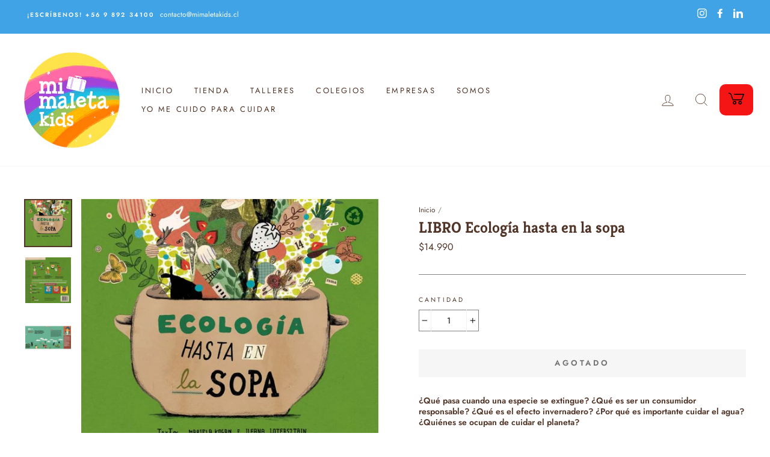

--- FILE ---
content_type: text/html; charset=utf-8
request_url: https://mimaletakids.cl/products/libro-ecologia-hasta-en-la-sopa
body_size: 24397
content:
<!doctype html>
<html class="no-js" lang="es">

<head>
<meta property="og:image" content="https:" />
<meta property="og:image:type" content="image/png" />
<meta property="og:image:width" content="200" />
<meta property="og:image:height" content="200" />

  <meta charset="utf-8">
  <meta http-equiv="X-UA-Compatible" content="IE=edge,chrome=1">
  <meta name="viewport" content="width=device-width,initial-scale=1">
  <meta name="theme-color" content="#ff4612">
  <link rel="canonical" href="https://mimaletakids.cl/products/libro-ecologia-hasta-en-la-sopa">
  <meta name="format-detection" content="telephone=no"><link rel="shortcut icon" href="//mimaletakids.cl/cdn/shop/files/MMK_logo_arcoiris_verano_2022-07_30cecc6e-0790-415c-b9c7-6b724a8708db_32x32.png?v=1705590618" type="image/png" />
  <title>LIBRO Ecología hasta en la sopa
&ndash; Mi Maleta Kids 
</title><meta name="description" content="¿Qué pasa cuando una especie se extingue? ¿Qué es ser un consumidor responsable? ¿Qué es el efecto invernadero? ¿Por qué es importante cuidar el agua? ¿Quiénes se ocupan de cuidar el planeta?Acompaña a Mariela, Sofía y Violeta en su “día a pura ecología” y descubre esta disciplina apasionante. El libro, ganador de vari"><meta property="og:site_name" content="Mi Maleta Kids ">
  <meta property="og:url" content="https://mimaletakids.cl/products/libro-ecologia-hasta-en-la-sopa">
  <meta property="og:title" content="LIBRO Ecología hasta en la sopa">
  <meta property="og:type" content="product">
  <meta property="og:description" content="¿Qué pasa cuando una especie se extingue? ¿Qué es ser un consumidor responsable? ¿Qué es el efecto invernadero? ¿Por qué es importante cuidar el agua? ¿Quiénes se ocupan de cuidar el planeta?Acompaña a Mariela, Sofía y Violeta en su “día a pura ecología” y descubre esta disciplina apasionante. El libro, ganador de vari"><meta property="og:price:amount" content="14.990">
    <meta property="og:price:currency" content="CLP"><meta property="og:image" content="http://mimaletakids.cl/cdn/shop/products/ecologiahastaenlasopa.1_1200x630.jpg?v=1648046457"><meta property="og:image" content="http://mimaletakids.cl/cdn/shop/products/ecologiahastaenlasopa.2_1200x630.jpg?v=1648046457"><meta property="og:image" content="http://mimaletakids.cl/cdn/shop/products/ecologiahastaenlasopa.3_1200x630.jpg?v=1648046457">
  <meta property="og:image:secure_url" content="https://mimaletakids.cl/cdn/shop/products/ecologiahastaenlasopa.1_1200x630.jpg?v=1648046457"><meta property="og:image:secure_url" content="https://mimaletakids.cl/cdn/shop/products/ecologiahastaenlasopa.2_1200x630.jpg?v=1648046457"><meta property="og:image:secure_url" content="https://mimaletakids.cl/cdn/shop/products/ecologiahastaenlasopa.3_1200x630.jpg?v=1648046457">
  <meta name="twitter:site" content="@">
  <meta name="twitter:card" content="summary_large_image">
  <meta name="twitter:title" content="LIBRO Ecología hasta en la sopa">
  <meta name="twitter:description" content="¿Qué pasa cuando una especie se extingue? ¿Qué es ser un consumidor responsable? ¿Qué es el efecto invernadero? ¿Por qué es importante cuidar el agua? ¿Quiénes se ocupan de cuidar el planeta?Acompaña a Mariela, Sofía y Violeta en su “día a pura ecología” y descubre esta disciplina apasionante. El libro, ganador de vari">


  <style data-shopify>
  @font-face {
  font-family: Kreon;
  font-weight: 700;
  font-style: normal;
  src: url("//mimaletakids.cl/cdn/fonts/kreon/kreon_n7.e494fa69aa6006850ca006ad73df93cff278ed5d.woff2") format("woff2"),
       url("//mimaletakids.cl/cdn/fonts/kreon/kreon_n7.a2e18ef08ee9e1b604dfbbc3ecd8f7a0dde7ac73.woff") format("woff");
}

  @font-face {
  font-family: Jost;
  font-weight: 400;
  font-style: normal;
  src: url("//mimaletakids.cl/cdn/fonts/jost/jost_n4.d47a1b6347ce4a4c9f437608011273009d91f2b7.woff2") format("woff2"),
       url("//mimaletakids.cl/cdn/fonts/jost/jost_n4.791c46290e672b3f85c3d1c651ef2efa3819eadd.woff") format("woff");
}


  @font-face {
  font-family: Jost;
  font-weight: 600;
  font-style: normal;
  src: url("//mimaletakids.cl/cdn/fonts/jost/jost_n6.ec1178db7a7515114a2d84e3dd680832b7af8b99.woff2") format("woff2"),
       url("//mimaletakids.cl/cdn/fonts/jost/jost_n6.b1178bb6bdd3979fef38e103a3816f6980aeaff9.woff") format("woff");
}

  @font-face {
  font-family: Jost;
  font-weight: 400;
  font-style: italic;
  src: url("//mimaletakids.cl/cdn/fonts/jost/jost_i4.b690098389649750ada222b9763d55796c5283a5.woff2") format("woff2"),
       url("//mimaletakids.cl/cdn/fonts/jost/jost_i4.fd766415a47e50b9e391ae7ec04e2ae25e7e28b0.woff") format("woff");
}

  @font-face {
  font-family: Jost;
  font-weight: 600;
  font-style: italic;
  src: url("//mimaletakids.cl/cdn/fonts/jost/jost_i6.9af7e5f39e3a108c08f24047a4276332d9d7b85e.woff2") format("woff2"),
       url("//mimaletakids.cl/cdn/fonts/jost/jost_i6.2bf310262638f998ed206777ce0b9a3b98b6fe92.woff") format("woff");
}

</style>

  <link href="//mimaletakids.cl/cdn/shop/t/31/assets/theme.scss.css?v=61128264376802757411764040213" rel="stylesheet" type="text/css" media="all" />

  <style data-shopify>
    .collection-item__title {
      font-size: 14.4px;
    }

    @media screen and (min-width: 769px) {
      .collection-item__title {
        font-size: 18px;
      }
    }
  </style>

  <script>
    document.documentElement.className = document.documentElement.className.replace('no-js', 'js');

    window.theme = window.theme || {};
    theme.strings = {
      addToCart: "Agregar al carrito",
      soldOut: "Agotado",
      unavailable: "No disponible",
      stockLabel: "[count] en stock",
      willNotShipUntil: "Será enviado después [date]",
      willBeInStockAfter: "Estará disponible después [date]",
      waitingForStock: "Inventario en el camino",
      savePrice: "Guardar [saved_amount]",
      cartEmpty: "Tu carrito actualmente está vacío.",
      cartTermsConfirmation: "Debe aceptar los términos y condiciones de venta para pagar"
    };
    theme.settings = {
      dynamicVariantsEnable: true,
      dynamicVariantType: "button",
      cartType: "page",
      currenciesEnabled: true,
      nativeMultiCurrency: 1 > 1 ? true : false,
      moneyFormat: "${{ amount_no_decimals_with_comma_separator }}",
      saveType: "dollar",
      recentlyViewedEnabled: false,
      predictiveSearch: true,
      predictiveSearchType: "product,article,page",
      inventoryThreshold: 10,
      quickView: true,
      themeName: 'Impulse',
      themeVersion: "2.5.0"
    };
  </script>

  <script>window.performance && window.performance.mark && window.performance.mark('shopify.content_for_header.start');</script><meta id="shopify-digital-wallet" name="shopify-digital-wallet" content="/26966032461/digital_wallets/dialog">
<meta name="shopify-checkout-api-token" content="3e5216dcc90870eca88cd24c1e2ce5db">
<meta id="in-context-paypal-metadata" data-shop-id="26966032461" data-venmo-supported="false" data-environment="production" data-locale="es_ES" data-paypal-v4="true" data-currency="CLP">
<link rel="alternate" type="application/json+oembed" href="https://mimaletakids.cl/products/libro-ecologia-hasta-en-la-sopa.oembed">
<script async="async" src="/checkouts/internal/preloads.js?locale=es-CL"></script>
<script id="shopify-features" type="application/json">{"accessToken":"3e5216dcc90870eca88cd24c1e2ce5db","betas":["rich-media-storefront-analytics"],"domain":"mimaletakids.cl","predictiveSearch":true,"shopId":26966032461,"locale":"es"}</script>
<script>var Shopify = Shopify || {};
Shopify.shop = "mimaletakids.myshopify.com";
Shopify.locale = "es";
Shopify.currency = {"active":"CLP","rate":"1.0"};
Shopify.country = "CL";
Shopify.theme = {"name":"2025 Nov y Diciembre","id":173510066423,"schema_name":"Impulse","schema_version":"2.5.0","theme_store_id":857,"role":"main"};
Shopify.theme.handle = "null";
Shopify.theme.style = {"id":null,"handle":null};
Shopify.cdnHost = "mimaletakids.cl/cdn";
Shopify.routes = Shopify.routes || {};
Shopify.routes.root = "/";</script>
<script type="module">!function(o){(o.Shopify=o.Shopify||{}).modules=!0}(window);</script>
<script>!function(o){function n(){var o=[];function n(){o.push(Array.prototype.slice.apply(arguments))}return n.q=o,n}var t=o.Shopify=o.Shopify||{};t.loadFeatures=n(),t.autoloadFeatures=n()}(window);</script>
<script id="shop-js-analytics" type="application/json">{"pageType":"product"}</script>
<script defer="defer" async type="module" src="//mimaletakids.cl/cdn/shopifycloud/shop-js/modules/v2/client.init-shop-cart-sync_B5knhve2.es.esm.js"></script>
<script defer="defer" async type="module" src="//mimaletakids.cl/cdn/shopifycloud/shop-js/modules/v2/chunk.common_DUtBTchb.esm.js"></script>
<script type="module">
  await import("//mimaletakids.cl/cdn/shopifycloud/shop-js/modules/v2/client.init-shop-cart-sync_B5knhve2.es.esm.js");
await import("//mimaletakids.cl/cdn/shopifycloud/shop-js/modules/v2/chunk.common_DUtBTchb.esm.js");

  window.Shopify.SignInWithShop?.initShopCartSync?.({"fedCMEnabled":true,"windoidEnabled":true});

</script>
<script>(function() {
  var isLoaded = false;
  function asyncLoad() {
    if (isLoaded) return;
    isLoaded = true;
    var urls = ["\/\/shopify.privy.com\/widget.js?shop=mimaletakids.myshopify.com","https:\/\/chimpstatic.com\/mcjs-connected\/js\/users\/74939c5d88caea88d9e055184\/896a84e9fd64e812668cb5b91.js?shop=mimaletakids.myshopify.com","https:\/\/cdn.shopify.com\/s\/files\/1\/0683\/1371\/0892\/files\/splmn-shopify-prod-August-31.min.js?v=1693985059\u0026shop=mimaletakids.myshopify.com","https:\/\/shopify.covet.pics\/covet-pics-widget-inject.js?shop=mimaletakids.myshopify.com","https:\/\/dashboard.mailerlite.com\/shopify\/286\/80094?shop=mimaletakids.myshopify.com"];
    for (var i = 0; i < urls.length; i++) {
      var s = document.createElement('script');
      s.type = 'text/javascript';
      s.async = true;
      s.src = urls[i];
      var x = document.getElementsByTagName('script')[0];
      x.parentNode.insertBefore(s, x);
    }
  };
  if(window.attachEvent) {
    window.attachEvent('onload', asyncLoad);
  } else {
    window.addEventListener('load', asyncLoad, false);
  }
})();</script>
<script id="__st">var __st={"a":26966032461,"offset":-10800,"reqid":"520e6ad2-1a92-4cab-8114-1fd5c7a359bc-1768503124","pageurl":"mimaletakids.cl\/products\/libro-ecologia-hasta-en-la-sopa","u":"57aee3dad8e2","p":"product","rtyp":"product","rid":7566765850871};</script>
<script>window.ShopifyPaypalV4VisibilityTracking = true;</script>
<script id="captcha-bootstrap">!function(){'use strict';const t='contact',e='account',n='new_comment',o=[[t,t],['blogs',n],['comments',n],[t,'customer']],c=[[e,'customer_login'],[e,'guest_login'],[e,'recover_customer_password'],[e,'create_customer']],r=t=>t.map((([t,e])=>`form[action*='/${t}']:not([data-nocaptcha='true']) input[name='form_type'][value='${e}']`)).join(','),a=t=>()=>t?[...document.querySelectorAll(t)].map((t=>t.form)):[];function s(){const t=[...o],e=r(t);return a(e)}const i='password',u='form_key',d=['recaptcha-v3-token','g-recaptcha-response','h-captcha-response',i],f=()=>{try{return window.sessionStorage}catch{return}},m='__shopify_v',_=t=>t.elements[u];function p(t,e,n=!1){try{const o=window.sessionStorage,c=JSON.parse(o.getItem(e)),{data:r}=function(t){const{data:e,action:n}=t;return t[m]||n?{data:e,action:n}:{data:t,action:n}}(c);for(const[e,n]of Object.entries(r))t.elements[e]&&(t.elements[e].value=n);n&&o.removeItem(e)}catch(o){console.error('form repopulation failed',{error:o})}}const l='form_type',E='cptcha';function T(t){t.dataset[E]=!0}const w=window,h=w.document,L='Shopify',v='ce_forms',y='captcha';let A=!1;((t,e)=>{const n=(g='f06e6c50-85a8-45c8-87d0-21a2b65856fe',I='https://cdn.shopify.com/shopifycloud/storefront-forms-hcaptcha/ce_storefront_forms_captcha_hcaptcha.v1.5.2.iife.js',D={infoText:'Protegido por hCaptcha',privacyText:'Privacidad',termsText:'Términos'},(t,e,n)=>{const o=w[L][v],c=o.bindForm;if(c)return c(t,g,e,D).then(n);var r;o.q.push([[t,g,e,D],n]),r=I,A||(h.body.append(Object.assign(h.createElement('script'),{id:'captcha-provider',async:!0,src:r})),A=!0)});var g,I,D;w[L]=w[L]||{},w[L][v]=w[L][v]||{},w[L][v].q=[],w[L][y]=w[L][y]||{},w[L][y].protect=function(t,e){n(t,void 0,e),T(t)},Object.freeze(w[L][y]),function(t,e,n,w,h,L){const[v,y,A,g]=function(t,e,n){const i=e?o:[],u=t?c:[],d=[...i,...u],f=r(d),m=r(i),_=r(d.filter((([t,e])=>n.includes(e))));return[a(f),a(m),a(_),s()]}(w,h,L),I=t=>{const e=t.target;return e instanceof HTMLFormElement?e:e&&e.form},D=t=>v().includes(t);t.addEventListener('submit',(t=>{const e=I(t);if(!e)return;const n=D(e)&&!e.dataset.hcaptchaBound&&!e.dataset.recaptchaBound,o=_(e),c=g().includes(e)&&(!o||!o.value);(n||c)&&t.preventDefault(),c&&!n&&(function(t){try{if(!f())return;!function(t){const e=f();if(!e)return;const n=_(t);if(!n)return;const o=n.value;o&&e.removeItem(o)}(t);const e=Array.from(Array(32),(()=>Math.random().toString(36)[2])).join('');!function(t,e){_(t)||t.append(Object.assign(document.createElement('input'),{type:'hidden',name:u})),t.elements[u].value=e}(t,e),function(t,e){const n=f();if(!n)return;const o=[...t.querySelectorAll(`input[type='${i}']`)].map((({name:t})=>t)),c=[...d,...o],r={};for(const[a,s]of new FormData(t).entries())c.includes(a)||(r[a]=s);n.setItem(e,JSON.stringify({[m]:1,action:t.action,data:r}))}(t,e)}catch(e){console.error('failed to persist form',e)}}(e),e.submit())}));const S=(t,e)=>{t&&!t.dataset[E]&&(n(t,e.some((e=>e===t))),T(t))};for(const o of['focusin','change'])t.addEventListener(o,(t=>{const e=I(t);D(e)&&S(e,y())}));const B=e.get('form_key'),M=e.get(l),P=B&&M;t.addEventListener('DOMContentLoaded',(()=>{const t=y();if(P)for(const e of t)e.elements[l].value===M&&p(e,B);[...new Set([...A(),...v().filter((t=>'true'===t.dataset.shopifyCaptcha))])].forEach((e=>S(e,t)))}))}(h,new URLSearchParams(w.location.search),n,t,e,['guest_login'])})(!0,!0)}();</script>
<script integrity="sha256-4kQ18oKyAcykRKYeNunJcIwy7WH5gtpwJnB7kiuLZ1E=" data-source-attribution="shopify.loadfeatures" defer="defer" src="//mimaletakids.cl/cdn/shopifycloud/storefront/assets/storefront/load_feature-a0a9edcb.js" crossorigin="anonymous"></script>
<script data-source-attribution="shopify.dynamic_checkout.dynamic.init">var Shopify=Shopify||{};Shopify.PaymentButton=Shopify.PaymentButton||{isStorefrontPortableWallets:!0,init:function(){window.Shopify.PaymentButton.init=function(){};var t=document.createElement("script");t.src="https://mimaletakids.cl/cdn/shopifycloud/portable-wallets/latest/portable-wallets.es.js",t.type="module",document.head.appendChild(t)}};
</script>
<script data-source-attribution="shopify.dynamic_checkout.buyer_consent">
  function portableWalletsHideBuyerConsent(e){var t=document.getElementById("shopify-buyer-consent"),n=document.getElementById("shopify-subscription-policy-button");t&&n&&(t.classList.add("hidden"),t.setAttribute("aria-hidden","true"),n.removeEventListener("click",e))}function portableWalletsShowBuyerConsent(e){var t=document.getElementById("shopify-buyer-consent"),n=document.getElementById("shopify-subscription-policy-button");t&&n&&(t.classList.remove("hidden"),t.removeAttribute("aria-hidden"),n.addEventListener("click",e))}window.Shopify?.PaymentButton&&(window.Shopify.PaymentButton.hideBuyerConsent=portableWalletsHideBuyerConsent,window.Shopify.PaymentButton.showBuyerConsent=portableWalletsShowBuyerConsent);
</script>
<script data-source-attribution="shopify.dynamic_checkout.cart.bootstrap">document.addEventListener("DOMContentLoaded",(function(){function t(){return document.querySelector("shopify-accelerated-checkout-cart, shopify-accelerated-checkout")}if(t())Shopify.PaymentButton.init();else{new MutationObserver((function(e,n){t()&&(Shopify.PaymentButton.init(),n.disconnect())})).observe(document.body,{childList:!0,subtree:!0})}}));
</script>
<link id="shopify-accelerated-checkout-styles" rel="stylesheet" media="screen" href="https://mimaletakids.cl/cdn/shopifycloud/portable-wallets/latest/accelerated-checkout-backwards-compat.css" crossorigin="anonymous">
<style id="shopify-accelerated-checkout-cart">
        #shopify-buyer-consent {
  margin-top: 1em;
  display: inline-block;
  width: 100%;
}

#shopify-buyer-consent.hidden {
  display: none;
}

#shopify-subscription-policy-button {
  background: none;
  border: none;
  padding: 0;
  text-decoration: underline;
  font-size: inherit;
  cursor: pointer;
}

#shopify-subscription-policy-button::before {
  box-shadow: none;
}

      </style>

<script>window.performance && window.performance.mark && window.performance.mark('shopify.content_for_header.end');</script>

  <script src="//mimaletakids.cl/cdn/shop/t/31/assets/vendor-scripts-v4.js" defer="defer"></script>

  
    
      <script src="/services/javascripts/currencies.js" defer="defer"></script>
    <script src="//mimaletakids.cl/cdn/shop/t/31/assets/currencies.jquery.min.js" defer="defer"></script>
    
    <link rel="stylesheet" href="//mimaletakids.cl/cdn/shop/t/31/assets/currency-flags.css?v=181435589408837082811763657065">
  

  <script src="//mimaletakids.cl/cdn/shop/t/31/assets/theme.js?v=161441819193077936781763657065" defer="defer"></script>
  <script src="https://ajax.googleapis.com/ajax/libs/jquery/3.4.1/jquery.min.js"></script><script>
$(document).ready(function(){
 $("a[href*='docs']").attr('target','_blank');
}); 
  
$(document).ready(function(){
 $("a[href*='instagram']").attr('target','_blank');
});   
  
$(document).ready(function(){
 $("a[href*='instagram']").css('color','white');
}); 
  
$(document).ready(function(){
 $("a[href*='linkedin']").css('color','white');
});   
  
$(document).ready(function(){
 $(".face").css('color','white');
}); 
  
  
$(document).ready(function(){
 $(".footer__social a[href*='instagram']").css('color','#513528');
}); 
  
$(document).ready(function(){
 $(".footer__social a[href*='linkedin']").css('color','#513528');
});   
  
$(document).ready(function(){
 $(".footer__social .face").css('color','#513528');
}); 
  
  
  
  
</script>
  
  
  
  
<link href="https://monorail-edge.shopifysvc.com" rel="dns-prefetch">
<script>(function(){if ("sendBeacon" in navigator && "performance" in window) {try {var session_token_from_headers = performance.getEntriesByType('navigation')[0].serverTiming.find(x => x.name == '_s').description;} catch {var session_token_from_headers = undefined;}var session_cookie_matches = document.cookie.match(/_shopify_s=([^;]*)/);var session_token_from_cookie = session_cookie_matches && session_cookie_matches.length === 2 ? session_cookie_matches[1] : "";var session_token = session_token_from_headers || session_token_from_cookie || "";function handle_abandonment_event(e) {var entries = performance.getEntries().filter(function(entry) {return /monorail-edge.shopifysvc.com/.test(entry.name);});if (!window.abandonment_tracked && entries.length === 0) {window.abandonment_tracked = true;var currentMs = Date.now();var navigation_start = performance.timing.navigationStart;var payload = {shop_id: 26966032461,url: window.location.href,navigation_start,duration: currentMs - navigation_start,session_token,page_type: "product"};window.navigator.sendBeacon("https://monorail-edge.shopifysvc.com/v1/produce", JSON.stringify({schema_id: "online_store_buyer_site_abandonment/1.1",payload: payload,metadata: {event_created_at_ms: currentMs,event_sent_at_ms: currentMs}}));}}window.addEventListener('pagehide', handle_abandonment_event);}}());</script>
<script id="web-pixels-manager-setup">(function e(e,d,r,n,o){if(void 0===o&&(o={}),!Boolean(null===(a=null===(i=window.Shopify)||void 0===i?void 0:i.analytics)||void 0===a?void 0:a.replayQueue)){var i,a;window.Shopify=window.Shopify||{};var t=window.Shopify;t.analytics=t.analytics||{};var s=t.analytics;s.replayQueue=[],s.publish=function(e,d,r){return s.replayQueue.push([e,d,r]),!0};try{self.performance.mark("wpm:start")}catch(e){}var l=function(){var e={modern:/Edge?\/(1{2}[4-9]|1[2-9]\d|[2-9]\d{2}|\d{4,})\.\d+(\.\d+|)|Firefox\/(1{2}[4-9]|1[2-9]\d|[2-9]\d{2}|\d{4,})\.\d+(\.\d+|)|Chrom(ium|e)\/(9{2}|\d{3,})\.\d+(\.\d+|)|(Maci|X1{2}).+ Version\/(15\.\d+|(1[6-9]|[2-9]\d|\d{3,})\.\d+)([,.]\d+|)( \(\w+\)|)( Mobile\/\w+|) Safari\/|Chrome.+OPR\/(9{2}|\d{3,})\.\d+\.\d+|(CPU[ +]OS|iPhone[ +]OS|CPU[ +]iPhone|CPU IPhone OS|CPU iPad OS)[ +]+(15[._]\d+|(1[6-9]|[2-9]\d|\d{3,})[._]\d+)([._]\d+|)|Android:?[ /-](13[3-9]|1[4-9]\d|[2-9]\d{2}|\d{4,})(\.\d+|)(\.\d+|)|Android.+Firefox\/(13[5-9]|1[4-9]\d|[2-9]\d{2}|\d{4,})\.\d+(\.\d+|)|Android.+Chrom(ium|e)\/(13[3-9]|1[4-9]\d|[2-9]\d{2}|\d{4,})\.\d+(\.\d+|)|SamsungBrowser\/([2-9]\d|\d{3,})\.\d+/,legacy:/Edge?\/(1[6-9]|[2-9]\d|\d{3,})\.\d+(\.\d+|)|Firefox\/(5[4-9]|[6-9]\d|\d{3,})\.\d+(\.\d+|)|Chrom(ium|e)\/(5[1-9]|[6-9]\d|\d{3,})\.\d+(\.\d+|)([\d.]+$|.*Safari\/(?![\d.]+ Edge\/[\d.]+$))|(Maci|X1{2}).+ Version\/(10\.\d+|(1[1-9]|[2-9]\d|\d{3,})\.\d+)([,.]\d+|)( \(\w+\)|)( Mobile\/\w+|) Safari\/|Chrome.+OPR\/(3[89]|[4-9]\d|\d{3,})\.\d+\.\d+|(CPU[ +]OS|iPhone[ +]OS|CPU[ +]iPhone|CPU IPhone OS|CPU iPad OS)[ +]+(10[._]\d+|(1[1-9]|[2-9]\d|\d{3,})[._]\d+)([._]\d+|)|Android:?[ /-](13[3-9]|1[4-9]\d|[2-9]\d{2}|\d{4,})(\.\d+|)(\.\d+|)|Mobile Safari.+OPR\/([89]\d|\d{3,})\.\d+\.\d+|Android.+Firefox\/(13[5-9]|1[4-9]\d|[2-9]\d{2}|\d{4,})\.\d+(\.\d+|)|Android.+Chrom(ium|e)\/(13[3-9]|1[4-9]\d|[2-9]\d{2}|\d{4,})\.\d+(\.\d+|)|Android.+(UC? ?Browser|UCWEB|U3)[ /]?(15\.([5-9]|\d{2,})|(1[6-9]|[2-9]\d|\d{3,})\.\d+)\.\d+|SamsungBrowser\/(5\.\d+|([6-9]|\d{2,})\.\d+)|Android.+MQ{2}Browser\/(14(\.(9|\d{2,})|)|(1[5-9]|[2-9]\d|\d{3,})(\.\d+|))(\.\d+|)|K[Aa][Ii]OS\/(3\.\d+|([4-9]|\d{2,})\.\d+)(\.\d+|)/},d=e.modern,r=e.legacy,n=navigator.userAgent;return n.match(d)?"modern":n.match(r)?"legacy":"unknown"}(),u="modern"===l?"modern":"legacy",c=(null!=n?n:{modern:"",legacy:""})[u],f=function(e){return[e.baseUrl,"/wpm","/b",e.hashVersion,"modern"===e.buildTarget?"m":"l",".js"].join("")}({baseUrl:d,hashVersion:r,buildTarget:u}),m=function(e){var d=e.version,r=e.bundleTarget,n=e.surface,o=e.pageUrl,i=e.monorailEndpoint;return{emit:function(e){var a=e.status,t=e.errorMsg,s=(new Date).getTime(),l=JSON.stringify({metadata:{event_sent_at_ms:s},events:[{schema_id:"web_pixels_manager_load/3.1",payload:{version:d,bundle_target:r,page_url:o,status:a,surface:n,error_msg:t},metadata:{event_created_at_ms:s}}]});if(!i)return console&&console.warn&&console.warn("[Web Pixels Manager] No Monorail endpoint provided, skipping logging."),!1;try{return self.navigator.sendBeacon.bind(self.navigator)(i,l)}catch(e){}var u=new XMLHttpRequest;try{return u.open("POST",i,!0),u.setRequestHeader("Content-Type","text/plain"),u.send(l),!0}catch(e){return console&&console.warn&&console.warn("[Web Pixels Manager] Got an unhandled error while logging to Monorail."),!1}}}}({version:r,bundleTarget:l,surface:e.surface,pageUrl:self.location.href,monorailEndpoint:e.monorailEndpoint});try{o.browserTarget=l,function(e){var d=e.src,r=e.async,n=void 0===r||r,o=e.onload,i=e.onerror,a=e.sri,t=e.scriptDataAttributes,s=void 0===t?{}:t,l=document.createElement("script"),u=document.querySelector("head"),c=document.querySelector("body");if(l.async=n,l.src=d,a&&(l.integrity=a,l.crossOrigin="anonymous"),s)for(var f in s)if(Object.prototype.hasOwnProperty.call(s,f))try{l.dataset[f]=s[f]}catch(e){}if(o&&l.addEventListener("load",o),i&&l.addEventListener("error",i),u)u.appendChild(l);else{if(!c)throw new Error("Did not find a head or body element to append the script");c.appendChild(l)}}({src:f,async:!0,onload:function(){if(!function(){var e,d;return Boolean(null===(d=null===(e=window.Shopify)||void 0===e?void 0:e.analytics)||void 0===d?void 0:d.initialized)}()){var d=window.webPixelsManager.init(e)||void 0;if(d){var r=window.Shopify.analytics;r.replayQueue.forEach((function(e){var r=e[0],n=e[1],o=e[2];d.publishCustomEvent(r,n,o)})),r.replayQueue=[],r.publish=d.publishCustomEvent,r.visitor=d.visitor,r.initialized=!0}}},onerror:function(){return m.emit({status:"failed",errorMsg:"".concat(f," has failed to load")})},sri:function(e){var d=/^sha384-[A-Za-z0-9+/=]+$/;return"string"==typeof e&&d.test(e)}(c)?c:"",scriptDataAttributes:o}),m.emit({status:"loading"})}catch(e){m.emit({status:"failed",errorMsg:(null==e?void 0:e.message)||"Unknown error"})}}})({shopId: 26966032461,storefrontBaseUrl: "https://mimaletakids.cl",extensionsBaseUrl: "https://extensions.shopifycdn.com/cdn/shopifycloud/web-pixels-manager",monorailEndpoint: "https://monorail-edge.shopifysvc.com/unstable/produce_batch",surface: "storefront-renderer",enabledBetaFlags: ["2dca8a86"],webPixelsConfigList: [{"id":"116523255","eventPayloadVersion":"v1","runtimeContext":"LAX","scriptVersion":"1","type":"CUSTOM","privacyPurposes":["MARKETING"],"name":"Meta pixel (migrated)"},{"id":"132743415","eventPayloadVersion":"v1","runtimeContext":"LAX","scriptVersion":"1","type":"CUSTOM","privacyPurposes":["ANALYTICS"],"name":"Google Analytics tag (migrated)"},{"id":"shopify-app-pixel","configuration":"{}","eventPayloadVersion":"v1","runtimeContext":"STRICT","scriptVersion":"0450","apiClientId":"shopify-pixel","type":"APP","privacyPurposes":["ANALYTICS","MARKETING"]},{"id":"shopify-custom-pixel","eventPayloadVersion":"v1","runtimeContext":"LAX","scriptVersion":"0450","apiClientId":"shopify-pixel","type":"CUSTOM","privacyPurposes":["ANALYTICS","MARKETING"]}],isMerchantRequest: false,initData: {"shop":{"name":"Mi Maleta Kids ","paymentSettings":{"currencyCode":"CLP"},"myshopifyDomain":"mimaletakids.myshopify.com","countryCode":"CL","storefrontUrl":"https:\/\/mimaletakids.cl"},"customer":null,"cart":null,"checkout":null,"productVariants":[{"price":{"amount":14990.0,"currencyCode":"CLP"},"product":{"title":"LIBRO Ecología hasta en la sopa","vendor":"ZIG ZAG","id":"7566765850871","untranslatedTitle":"LIBRO Ecología hasta en la sopa","url":"\/products\/libro-ecologia-hasta-en-la-sopa","type":"LIBRO"},"id":"42544962666743","image":{"src":"\/\/mimaletakids.cl\/cdn\/shop\/products\/ecologiahastaenlasopa.1.jpg?v=1648046457"},"sku":"9789871217762","title":"Default Title","untranslatedTitle":"Default Title"}],"purchasingCompany":null},},"https://mimaletakids.cl/cdn","fcfee988w5aeb613cpc8e4bc33m6693e112",{"modern":"","legacy":""},{"shopId":"26966032461","storefrontBaseUrl":"https:\/\/mimaletakids.cl","extensionBaseUrl":"https:\/\/extensions.shopifycdn.com\/cdn\/shopifycloud\/web-pixels-manager","surface":"storefront-renderer","enabledBetaFlags":"[\"2dca8a86\"]","isMerchantRequest":"false","hashVersion":"fcfee988w5aeb613cpc8e4bc33m6693e112","publish":"custom","events":"[[\"page_viewed\",{}],[\"product_viewed\",{\"productVariant\":{\"price\":{\"amount\":14990.0,\"currencyCode\":\"CLP\"},\"product\":{\"title\":\"LIBRO Ecología hasta en la sopa\",\"vendor\":\"ZIG ZAG\",\"id\":\"7566765850871\",\"untranslatedTitle\":\"LIBRO Ecología hasta en la sopa\",\"url\":\"\/products\/libro-ecologia-hasta-en-la-sopa\",\"type\":\"LIBRO\"},\"id\":\"42544962666743\",\"image\":{\"src\":\"\/\/mimaletakids.cl\/cdn\/shop\/products\/ecologiahastaenlasopa.1.jpg?v=1648046457\"},\"sku\":\"9789871217762\",\"title\":\"Default Title\",\"untranslatedTitle\":\"Default Title\"}}]]"});</script><script>
  window.ShopifyAnalytics = window.ShopifyAnalytics || {};
  window.ShopifyAnalytics.meta = window.ShopifyAnalytics.meta || {};
  window.ShopifyAnalytics.meta.currency = 'CLP';
  var meta = {"product":{"id":7566765850871,"gid":"gid:\/\/shopify\/Product\/7566765850871","vendor":"ZIG ZAG","type":"LIBRO","handle":"libro-ecologia-hasta-en-la-sopa","variants":[{"id":42544962666743,"price":1499000,"name":"LIBRO Ecología hasta en la sopa","public_title":null,"sku":"9789871217762"}],"remote":false},"page":{"pageType":"product","resourceType":"product","resourceId":7566765850871,"requestId":"520e6ad2-1a92-4cab-8114-1fd5c7a359bc-1768503124"}};
  for (var attr in meta) {
    window.ShopifyAnalytics.meta[attr] = meta[attr];
  }
</script>
<script class="analytics">
  (function () {
    var customDocumentWrite = function(content) {
      var jquery = null;

      if (window.jQuery) {
        jquery = window.jQuery;
      } else if (window.Checkout && window.Checkout.$) {
        jquery = window.Checkout.$;
      }

      if (jquery) {
        jquery('body').append(content);
      }
    };

    var hasLoggedConversion = function(token) {
      if (token) {
        return document.cookie.indexOf('loggedConversion=' + token) !== -1;
      }
      return false;
    }

    var setCookieIfConversion = function(token) {
      if (token) {
        var twoMonthsFromNow = new Date(Date.now());
        twoMonthsFromNow.setMonth(twoMonthsFromNow.getMonth() + 2);

        document.cookie = 'loggedConversion=' + token + '; expires=' + twoMonthsFromNow;
      }
    }

    var trekkie = window.ShopifyAnalytics.lib = window.trekkie = window.trekkie || [];
    if (trekkie.integrations) {
      return;
    }
    trekkie.methods = [
      'identify',
      'page',
      'ready',
      'track',
      'trackForm',
      'trackLink'
    ];
    trekkie.factory = function(method) {
      return function() {
        var args = Array.prototype.slice.call(arguments);
        args.unshift(method);
        trekkie.push(args);
        return trekkie;
      };
    };
    for (var i = 0; i < trekkie.methods.length; i++) {
      var key = trekkie.methods[i];
      trekkie[key] = trekkie.factory(key);
    }
    trekkie.load = function(config) {
      trekkie.config = config || {};
      trekkie.config.initialDocumentCookie = document.cookie;
      var first = document.getElementsByTagName('script')[0];
      var script = document.createElement('script');
      script.type = 'text/javascript';
      script.onerror = function(e) {
        var scriptFallback = document.createElement('script');
        scriptFallback.type = 'text/javascript';
        scriptFallback.onerror = function(error) {
                var Monorail = {
      produce: function produce(monorailDomain, schemaId, payload) {
        var currentMs = new Date().getTime();
        var event = {
          schema_id: schemaId,
          payload: payload,
          metadata: {
            event_created_at_ms: currentMs,
            event_sent_at_ms: currentMs
          }
        };
        return Monorail.sendRequest("https://" + monorailDomain + "/v1/produce", JSON.stringify(event));
      },
      sendRequest: function sendRequest(endpointUrl, payload) {
        // Try the sendBeacon API
        if (window && window.navigator && typeof window.navigator.sendBeacon === 'function' && typeof window.Blob === 'function' && !Monorail.isIos12()) {
          var blobData = new window.Blob([payload], {
            type: 'text/plain'
          });

          if (window.navigator.sendBeacon(endpointUrl, blobData)) {
            return true;
          } // sendBeacon was not successful

        } // XHR beacon

        var xhr = new XMLHttpRequest();

        try {
          xhr.open('POST', endpointUrl);
          xhr.setRequestHeader('Content-Type', 'text/plain');
          xhr.send(payload);
        } catch (e) {
          console.log(e);
        }

        return false;
      },
      isIos12: function isIos12() {
        return window.navigator.userAgent.lastIndexOf('iPhone; CPU iPhone OS 12_') !== -1 || window.navigator.userAgent.lastIndexOf('iPad; CPU OS 12_') !== -1;
      }
    };
    Monorail.produce('monorail-edge.shopifysvc.com',
      'trekkie_storefront_load_errors/1.1',
      {shop_id: 26966032461,
      theme_id: 173510066423,
      app_name: "storefront",
      context_url: window.location.href,
      source_url: "//mimaletakids.cl/cdn/s/trekkie.storefront.cd680fe47e6c39ca5d5df5f0a32d569bc48c0f27.min.js"});

        };
        scriptFallback.async = true;
        scriptFallback.src = '//mimaletakids.cl/cdn/s/trekkie.storefront.cd680fe47e6c39ca5d5df5f0a32d569bc48c0f27.min.js';
        first.parentNode.insertBefore(scriptFallback, first);
      };
      script.async = true;
      script.src = '//mimaletakids.cl/cdn/s/trekkie.storefront.cd680fe47e6c39ca5d5df5f0a32d569bc48c0f27.min.js';
      first.parentNode.insertBefore(script, first);
    };
    trekkie.load(
      {"Trekkie":{"appName":"storefront","development":false,"defaultAttributes":{"shopId":26966032461,"isMerchantRequest":null,"themeId":173510066423,"themeCityHash":"18190265409930592379","contentLanguage":"es","currency":"CLP","eventMetadataId":"420b076f-8781-4e5b-9b42-44e720c9e3a4"},"isServerSideCookieWritingEnabled":true,"monorailRegion":"shop_domain","enabledBetaFlags":["65f19447"]},"Session Attribution":{},"S2S":{"facebookCapiEnabled":false,"source":"trekkie-storefront-renderer","apiClientId":580111}}
    );

    var loaded = false;
    trekkie.ready(function() {
      if (loaded) return;
      loaded = true;

      window.ShopifyAnalytics.lib = window.trekkie;

      var originalDocumentWrite = document.write;
      document.write = customDocumentWrite;
      try { window.ShopifyAnalytics.merchantGoogleAnalytics.call(this); } catch(error) {};
      document.write = originalDocumentWrite;

      window.ShopifyAnalytics.lib.page(null,{"pageType":"product","resourceType":"product","resourceId":7566765850871,"requestId":"520e6ad2-1a92-4cab-8114-1fd5c7a359bc-1768503124","shopifyEmitted":true});

      var match = window.location.pathname.match(/checkouts\/(.+)\/(thank_you|post_purchase)/)
      var token = match? match[1]: undefined;
      if (!hasLoggedConversion(token)) {
        setCookieIfConversion(token);
        window.ShopifyAnalytics.lib.track("Viewed Product",{"currency":"CLP","variantId":42544962666743,"productId":7566765850871,"productGid":"gid:\/\/shopify\/Product\/7566765850871","name":"LIBRO Ecología hasta en la sopa","price":"14990","sku":"9789871217762","brand":"ZIG ZAG","variant":null,"category":"LIBRO","nonInteraction":true,"remote":false},undefined,undefined,{"shopifyEmitted":true});
      window.ShopifyAnalytics.lib.track("monorail:\/\/trekkie_storefront_viewed_product\/1.1",{"currency":"CLP","variantId":42544962666743,"productId":7566765850871,"productGid":"gid:\/\/shopify\/Product\/7566765850871","name":"LIBRO Ecología hasta en la sopa","price":"14990","sku":"9789871217762","brand":"ZIG ZAG","variant":null,"category":"LIBRO","nonInteraction":true,"remote":false,"referer":"https:\/\/mimaletakids.cl\/products\/libro-ecologia-hasta-en-la-sopa"});
      }
    });


        var eventsListenerScript = document.createElement('script');
        eventsListenerScript.async = true;
        eventsListenerScript.src = "//mimaletakids.cl/cdn/shopifycloud/storefront/assets/shop_events_listener-3da45d37.js";
        document.getElementsByTagName('head')[0].appendChild(eventsListenerScript);

})();</script>
  <script>
  if (!window.ga || (window.ga && typeof window.ga !== 'function')) {
    window.ga = function ga() {
      (window.ga.q = window.ga.q || []).push(arguments);
      if (window.Shopify && window.Shopify.analytics && typeof window.Shopify.analytics.publish === 'function') {
        window.Shopify.analytics.publish("ga_stub_called", {}, {sendTo: "google_osp_migration"});
      }
      console.error("Shopify's Google Analytics stub called with:", Array.from(arguments), "\nSee https://help.shopify.com/manual/promoting-marketing/pixels/pixel-migration#google for more information.");
    };
    if (window.Shopify && window.Shopify.analytics && typeof window.Shopify.analytics.publish === 'function') {
      window.Shopify.analytics.publish("ga_stub_initialized", {}, {sendTo: "google_osp_migration"});
    }
  }
</script>
<script
  defer
  src="https://mimaletakids.cl/cdn/shopifycloud/perf-kit/shopify-perf-kit-3.0.3.min.js"
  data-application="storefront-renderer"
  data-shop-id="26966032461"
  data-render-region="gcp-us-central1"
  data-page-type="product"
  data-theme-instance-id="173510066423"
  data-theme-name="Impulse"
  data-theme-version="2.5.0"
  data-monorail-region="shop_domain"
  data-resource-timing-sampling-rate="10"
  data-shs="true"
  data-shs-beacon="true"
  data-shs-export-with-fetch="true"
  data-shs-logs-sample-rate="1"
  data-shs-beacon-endpoint="https://mimaletakids.cl/api/collect"
></script>
</head>

<body class="template-product currencies-enabled" data-transitions="false">

  
  

  <a class="in-page-link visually-hidden skip-link" href="#MainContent">Ir directamente al contenido</a>

  <div id="PageContainer" class="page-container">
    <div class="transition-body">

    <div id="shopify-section-header" class="shopify-section"><style>
  
  @media only screen and (max-width: 798px) {
    
  .buscar {
   display:none;
  }
    
  }
    
    
</style>




<div id="NavDrawer" class="drawer drawer--right">
  <div class="drawer__fixed-header drawer__fixed-header--full">
    <div class="drawer__header drawer__header--full appear-animation appear-delay-1">
      <div class="h2 drawer__title">
        
  <div id="CurrencyPicker-drawer" class="currency-picker currency-picker--drawer">
    <button type="button" class="currency-picker__btn js-modal-open-currency-modal">
      <span class="currency-flag currency-flag--small" data-flag="CLP" aria-hidden="true"></span>
      <span class="currency-picker__label">CLP</span>
    </button>
  </div>


      </div>
      <div class="drawer__close">
        <button type="button" class="drawer__close-button js-drawer-close">
          <svg aria-hidden="true" focusable="false" role="presentation" class="icon icon-close" viewBox="0 0 64 64"><path d="M19 17.61l27.12 27.13m0-27.12L19 44.74"/></svg>
          <span class="icon__fallback-text">Cerrar menú</span>
        </button>
      </div>
    </div>
  </div>
  <div class="drawer__inner">

    <ul class="mobile-nav" role="navigation" aria-label="Primary">
      


        <li class="mobile-nav__item appear-animation appear-delay-2">
          
            <a href="/" class="mobile-nav__link mobile-nav__link--top-level" >Inicio</a>
          

          
        </li>
      


        <li class="mobile-nav__item appear-animation appear-delay-3">
          
            <div class="mobile-nav__has-sublist">
              
                <a href="/collections/todos-los-productos"
                  class="mobile-nav__link mobile-nav__link--top-level"
                  id="Label-collections-todos-los-productos2"
                  >
                  Tienda
                </a>
                <div class="mobile-nav__toggle">
                  <button type="button"
                    aria-controls="Linklist-collections-todos-los-productos2"
                    
                    class="collapsible-trigger collapsible--auto-height ">
                    <span class="collapsible-trigger__icon collapsible-trigger__icon--open" role="presentation">
  <svg aria-hidden="true" focusable="false" role="presentation" class="icon icon--wide icon-chevron-down" viewBox="0 0 28 16"><path d="M1.57 1.59l12.76 12.77L27.1 1.59" stroke-width="2" stroke="#000" fill="none" fill-rule="evenodd"/></svg>
</span>

                  </button>
                </div>
              
            </div>
          

          
            <div id="Linklist-collections-todos-los-productos2"
              class="mobile-nav__sublist collapsible-content collapsible-content--all "
              aria-labelledby="Label-collections-todos-los-productos2"
              >
              <div class="collapsible-content__inner">
                <ul class="mobile-nav__sublist">
                  


                    <li class="mobile-nav__item">
                      <div class="mobile-nav__child-item">
                        
                          <a href="/collections/libros"
                            class="mobile-nav__link"
                            id="Sublabel-collections-libros1"
                            >
                            Libros 
                          </a>
                        
                        
                          <button type="button"
                            aria-controls="Sublinklist-collections-todos-los-productos2-collections-libros1"
                            class="collapsible-trigger ">
                            <span class="collapsible-trigger__icon collapsible-trigger__icon--circle collapsible-trigger__icon--open" role="presentation">
  <svg aria-hidden="true" focusable="false" role="presentation" class="icon icon--wide icon-chevron-down" viewBox="0 0 28 16"><path d="M1.57 1.59l12.76 12.77L27.1 1.59" stroke-width="2" stroke="#000" fill="none" fill-rule="evenodd"/></svg>
</span>

                          </button>
                        
                      </div>

                      
                        <div
                          id="Sublinklist-collections-todos-los-productos2-collections-libros1"
                          aria-labelledby="Sublabel-collections-libros1"
                          class="mobile-nav__sublist collapsible-content collapsible-content--all "
                          >
                          <div class="collapsible-content__inner">
                            <ul class="mobile-nav__grandchildlist">
                              
                                <li class="mobile-nav__item">
                                  <a href="/collections/libros-para-ninos-de-0-a-3-anos" class="mobile-nav__link" >
                                    0 a 3 años 
                                  </a>
                                </li>
                              
                                <li class="mobile-nav__item">
                                  <a href="/collections/libros-para-ninos-de-4-a-7-anos" class="mobile-nav__link" >
                                    4 a 7 años 
                                  </a>
                                </li>
                              
                                <li class="mobile-nav__item">
                                  <a href="/collections/libros-para-ninos-de-8-a-10-anos" class="mobile-nav__link" >
                                    8 a 10 años
                                  </a>
                                </li>
                              
                                <li class="mobile-nav__item">
                                  <a href="/collections/libros-para-ninos-de-11-a-18-anos" class="mobile-nav__link" >
                                    11 a 18 años 
                                  </a>
                                </li>
                              
                            </ul>
                          </div>
                        </div>
                      
                    </li>
                  


                    <li class="mobile-nav__item">
                      <div class="mobile-nav__child-item">
                        
                          <a href="/collections/juegos-de-mesa-1"
                            class="mobile-nav__link"
                            id="Sublabel-collections-juegos-de-mesa-12"
                            >
                            Categorías
                          </a>
                        
                        
                          <button type="button"
                            aria-controls="Sublinklist-collections-todos-los-productos2-collections-juegos-de-mesa-12"
                            class="collapsible-trigger ">
                            <span class="collapsible-trigger__icon collapsible-trigger__icon--circle collapsible-trigger__icon--open" role="presentation">
  <svg aria-hidden="true" focusable="false" role="presentation" class="icon icon--wide icon-chevron-down" viewBox="0 0 28 16"><path d="M1.57 1.59l12.76 12.77L27.1 1.59" stroke-width="2" stroke="#000" fill="none" fill-rule="evenodd"/></svg>
</span>

                          </button>
                        
                      </div>

                      
                        <div
                          id="Sublinklist-collections-todos-los-productos2-collections-juegos-de-mesa-12"
                          aria-labelledby="Sublabel-collections-juegos-de-mesa-12"
                          class="mobile-nav__sublist collapsible-content collapsible-content--all "
                          >
                          <div class="collapsible-content__inner">
                            <ul class="mobile-nav__grandchildlist">
                              
                                <li class="mobile-nav__item">
                                  <a href="/collections/libros" class="mobile-nav__link" >
                                    Libros 
                                  </a>
                                </li>
                              
                                <li class="mobile-nav__item">
                                  <a href="/collections/juguetes-educativos-1" class="mobile-nav__link" >
                                    Juguetes Educativos 
                                  </a>
                                </li>
                              
                                <li class="mobile-nav__item">
                                  <a href="/collections/brain-toys" class="mobile-nav__link" >
                                    Juego de Imanes
                                  </a>
                                </li>
                              
                                <li class="mobile-nav__item">
                                  <a href="/collections/juguetes-de-carton" class="mobile-nav__link" >
                                    Juguetes de Cartón 
                                  </a>
                                </li>
                              
                            </ul>
                          </div>
                        </div>
                      
                    </li>
                  


                    <li class="mobile-nav__item">
                      <div class="mobile-nav__child-item">
                        
                          <a href="/collections/todos-los-productos"
                            class="mobile-nav__link"
                            id="Sublabel-collections-todos-los-productos3"
                            >
                            Regalos
                          </a>
                        
                        
                          <button type="button"
                            aria-controls="Sublinklist-collections-todos-los-productos2-collections-todos-los-productos3"
                            class="collapsible-trigger ">
                            <span class="collapsible-trigger__icon collapsible-trigger__icon--circle collapsible-trigger__icon--open" role="presentation">
  <svg aria-hidden="true" focusable="false" role="presentation" class="icon icon--wide icon-chevron-down" viewBox="0 0 28 16"><path d="M1.57 1.59l12.76 12.77L27.1 1.59" stroke-width="2" stroke="#000" fill="none" fill-rule="evenodd"/></svg>
</span>

                          </button>
                        
                      </div>

                      
                        <div
                          id="Sublinklist-collections-todos-los-productos2-collections-todos-los-productos3"
                          aria-labelledby="Sublabel-collections-todos-los-productos3"
                          class="mobile-nav__sublist collapsible-content collapsible-content--all "
                          >
                          <div class="collapsible-content__inner">
                            <ul class="mobile-nav__grandchildlist">
                              
                                <li class="mobile-nav__item">
                                  <a href="/collections/baby-shower" class="mobile-nav__link" >
                                    Para Baby Showers y Bebés
                                  </a>
                                </li>
                              
                                <li class="mobile-nav__item">
                                  <a href="/collections/cuidado-del-medio-ambiente-1" class="mobile-nav__link" >
                                    Para Amantes del Medio Ambiente
                                  </a>
                                </li>
                              
                                <li class="mobile-nav__item">
                                  <a href="/collections/exploradores-curiosos" class="mobile-nav__link" >
                                    Para Explorador@s Curios@s
                                  </a>
                                </li>
                              
                                <li class="mobile-nav__item">
                                  <a href="/collections/productos-para-pequenos-cientificos" class="mobile-nav__link" >
                                    Para Futur@s Científic@s
                                  </a>
                                </li>
                              
                                <li class="mobile-nav__item">
                                  <a href="/collections/productos-para-disenadores" class="mobile-nav__link" >
                                    Para Futur@s Diseñador@s
                                  </a>
                                </li>
                              
                                <li class="mobile-nav__item">
                                  <a href="/collections/comics" class="mobile-nav__link" >
                                    Para Amantes de Comics
                                  </a>
                                </li>
                              
                                <li class="mobile-nav__item">
                                  <a href="/collections/cuentos-clasicos" class="mobile-nav__link" >
                                    Para Amantes de Cuentos Clásicos
                                  </a>
                                </li>
                              
                                <li class="mobile-nav__item">
                                  <a href="/collections/para-mama" class="mobile-nav__link" >
                                    Para Mamá
                                  </a>
                                </li>
                              
                                <li class="mobile-nav__item">
                                  <a href="/collections/para-papa" class="mobile-nav__link" >
                                    Para Papá
                                  </a>
                                </li>
                              
                                <li class="mobile-nav__item">
                                  <a href="/collections/primera-comunion" class="mobile-nav__link" >
                                    Para Primera Comunión
                                  </a>
                                </li>
                              
                            </ul>
                          </div>
                        </div>
                      
                    </li>
                  


                    <li class="mobile-nav__item">
                      <div class="mobile-nav__child-item">
                        
                          <a href="/collections/all"
                            class="mobile-nav__link"
                            id="Sublabel-collections-all4"
                            >
                            Temas
                          </a>
                        
                        
                          <button type="button"
                            aria-controls="Sublinklist-collections-todos-los-productos2-collections-all4"
                            class="collapsible-trigger ">
                            <span class="collapsible-trigger__icon collapsible-trigger__icon--circle collapsible-trigger__icon--open" role="presentation">
  <svg aria-hidden="true" focusable="false" role="presentation" class="icon icon--wide icon-chevron-down" viewBox="0 0 28 16"><path d="M1.57 1.59l12.76 12.77L27.1 1.59" stroke-width="2" stroke="#000" fill="none" fill-rule="evenodd"/></svg>
</span>

                          </button>
                        
                      </div>

                      
                        <div
                          id="Sublinklist-collections-todos-los-productos2-collections-all4"
                          aria-labelledby="Sublabel-collections-all4"
                          class="mobile-nav__sublist collapsible-content collapsible-content--all "
                          >
                          <div class="collapsible-content__inner">
                            <ul class="mobile-nav__grandchildlist">
                              
                                <li class="mobile-nav__item">
                                  <a href="/collections/emociones" class="mobile-nav__link" >
                                    Emociones
                                  </a>
                                </li>
                              
                                <li class="mobile-nav__item">
                                  <a href="/collections/animales" class="mobile-nav__link" >
                                    Animales
                                  </a>
                                </li>
                              
                                <li class="mobile-nav__item">
                                  <a href="/collections/cuidado-del-medio-ambiente" class="mobile-nav__link" >
                                    Ciencia
                                  </a>
                                </li>
                              
                                <li class="mobile-nav__item">
                                  <a href="/collections/astronomia-para-ninos" class="mobile-nav__link" >
                                    Astronomía
                                  </a>
                                </li>
                              
                                <li class="mobile-nav__item">
                                  <a href="/collections/cuidado-del-medio-ambiente-1" class="mobile-nav__link" >
                                    Cuidado del Medio Ambiente
                                  </a>
                                </li>
                              
                                <li class="mobile-nav__item">
                                  <a href="/collections/paises-y-culturas" class="mobile-nav__link" >
                                    Países y Culturas
                                  </a>
                                </li>
                              
                                <li class="mobile-nav__item">
                                  <a href="/collections/dinosaurios" class="mobile-nav__link" >
                                    Dinosaurios
                                  </a>
                                </li>
                              
                                <li class="mobile-nav__item">
                                  <a href="/collections/enfoque-de-genero" class="mobile-nav__link" >
                                    Enfoque de Género
                                  </a>
                                </li>
                              
                                <li class="mobile-nav__item">
                                  <a href="/collections/manualidades-y-arte" class="mobile-nav__link" >
                                    Manualidades y Arte 
                                  </a>
                                </li>
                              
                                <li class="mobile-nav__item">
                                  <a href="/collections/fomento-lector" class="mobile-nav__link" >
                                    Fomento Lector 
                                  </a>
                                </li>
                              
                            </ul>
                          </div>
                        </div>
                      
                    </li>
                  


                    <li class="mobile-nav__item">
                      <div class="mobile-nav__child-item">
                        
                          <a href="https://mimaletakids.cl/pages/despachos"
                            class="mobile-nav__link"
                            id="Sublabel-https-mimaletakids-cl-pages-despachos5"
                            >
                            ¿Cómo comprar?
                          </a>
                        
                        
                          <button type="button"
                            aria-controls="Sublinklist-collections-todos-los-productos2-https-mimaletakids-cl-pages-despachos5"
                            class="collapsible-trigger ">
                            <span class="collapsible-trigger__icon collapsible-trigger__icon--circle collapsible-trigger__icon--open" role="presentation">
  <svg aria-hidden="true" focusable="false" role="presentation" class="icon icon--wide icon-chevron-down" viewBox="0 0 28 16"><path d="M1.57 1.59l12.76 12.77L27.1 1.59" stroke-width="2" stroke="#000" fill="none" fill-rule="evenodd"/></svg>
</span>

                          </button>
                        
                      </div>

                      
                        <div
                          id="Sublinklist-collections-todos-los-productos2-https-mimaletakids-cl-pages-despachos5"
                          aria-labelledby="Sublabel-https-mimaletakids-cl-pages-despachos5"
                          class="mobile-nav__sublist collapsible-content collapsible-content--all "
                          >
                          <div class="collapsible-content__inner">
                            <ul class="mobile-nav__grandchildlist">
                              
                                <li class="mobile-nav__item">
                                  <a href="https://mimaletakids.cl/pages/despachos" class="mobile-nav__link" >
                                    Despachos
                                  </a>
                                </li>
                              
                                <li class="mobile-nav__item">
                                  <a href="https://mimaletakids.cl/pages/cambios-y-devoluciones" class="mobile-nav__link" >
                                    Cambios y devoluciones
                                  </a>
                                </li>
                              
                            </ul>
                          </div>
                        </div>
                      
                    </li>
                  
                </ul>
              </div>
            </div>
          
        </li>
      


        <li class="mobile-nav__item appear-animation appear-delay-4">
          
            <a href="https://mimaletakids.cl/pages/talleres" class="mobile-nav__link mobile-nav__link--top-level" >Talleres</a>
          

          
        </li>
      


        <li class="mobile-nav__item appear-animation appear-delay-5">
          
            <div class="mobile-nav__has-sublist">
              
                <a href="/"
                  class="mobile-nav__link mobile-nav__link--top-level"
                  id="Label-4"
                  >
                  Colegios
                </a>
                <div class="mobile-nav__toggle">
                  <button type="button"
                    aria-controls="Linklist-4"
                    
                    class="collapsible-trigger collapsible--auto-height ">
                    <span class="collapsible-trigger__icon collapsible-trigger__icon--open" role="presentation">
  <svg aria-hidden="true" focusable="false" role="presentation" class="icon icon--wide icon-chevron-down" viewBox="0 0 28 16"><path d="M1.57 1.59l12.76 12.77L27.1 1.59" stroke-width="2" stroke="#000" fill="none" fill-rule="evenodd"/></svg>
</span>

                  </button>
                </div>
              
            </div>
          

          
            <div id="Linklist-4"
              class="mobile-nav__sublist collapsible-content collapsible-content--all "
              aria-labelledby="Label-4"
              >
              <div class="collapsible-content__inner">
                <ul class="mobile-nav__sublist">
                  


                    <li class="mobile-nav__item">
                      <div class="mobile-nav__child-item">
                        
                          <a href="https://mimaletakids.cl/pages/las-mejores-actividades-para-el-mes-del-libro"
                            class="mobile-nav__link"
                            id="Sublabel-https-mimaletakids-cl-pages-las-mejores-actividades-para-el-mes-del-libro1"
                            >
                            Actividades de Fomento Lector
                          </a>
                        
                        
                      </div>

                      
                    </li>
                  


                    <li class="mobile-nav__item">
                      <div class="mobile-nav__child-item">
                        
                          <a href="https://mimaletakids.cl/pages/salidas-pedagogicas"
                            class="mobile-nav__link"
                            id="Sublabel-https-mimaletakids-cl-pages-salidas-pedagogicas2"
                            >
                            Salidas Pedagógicas 
                          </a>
                        
                        
                      </div>

                      
                    </li>
                  


                    <li class="mobile-nav__item">
                      <div class="mobile-nav__child-item">
                        
                          <a href="/pages/asesorias-bibliotecas"
                            class="mobile-nav__link"
                            id="Sublabel-pages-asesorias-bibliotecas3"
                            >
                            Asesorías Bibliotecas
                          </a>
                        
                        
                      </div>

                      
                    </li>
                  


                    <li class="mobile-nav__item">
                      <div class="mobile-nav__child-item">
                        
                          <a href="/blogs/comunidad-stem"
                            class="mobile-nav__link"
                            id="Sublabel-blogs-comunidad-stem4"
                            >
                            Comunidad STEM/ ABP
                          </a>
                        
                        
                      </div>

                      
                    </li>
                  


                    <li class="mobile-nav__item">
                      <div class="mobile-nav__child-item">
                        
                          <a href="/collections/herramientas-tecnologicas"
                            class="mobile-nav__link"
                            id="Sublabel-collections-herramientas-tecnologicas5"
                            >
                            Catálogo de Herramientas Tecnológicas
                          </a>
                        
                        
                      </div>

                      
                    </li>
                  


                    <li class="mobile-nav__item">
                      <div class="mobile-nav__child-item">
                        
                          <a href="/collections/para-profesores"
                            class="mobile-nav__link"
                            id="Sublabel-collections-para-profesores6"
                            >
                            Catálogo de Libros sobre Educación
                          </a>
                        
                        
                      </div>

                      
                    </li>
                  
                </ul>
              </div>
            </div>
          
        </li>
      


        <li class="mobile-nav__item appear-animation appear-delay-6">
          
            <div class="mobile-nav__has-sublist">
              
                <button type="button"
                  aria-controls="Linklist-5"
                  
                  class="mobile-nav__link--button mobile-nav__link--top-level collapsible-trigger collapsible--auto-height ">
                  <span class="mobile-nav__faux-link" >
                    Empresas
                  </span>
                  <div class="mobile-nav__toggle">
                    <span class="faux-button">
                      <span class="collapsible-trigger__icon collapsible-trigger__icon--open" role="presentation">
  <svg aria-hidden="true" focusable="false" role="presentation" class="icon icon--wide icon-chevron-down" viewBox="0 0 28 16"><path d="M1.57 1.59l12.76 12.77L27.1 1.59" stroke-width="2" stroke="#000" fill="none" fill-rule="evenodd"/></svg>
</span>

                    </span>
                  </div>
                </button>
              
            </div>
          

          
            <div id="Linklist-5"
              class="mobile-nav__sublist collapsible-content collapsible-content--all "
              aria-labelledby="Label-5"
              >
              <div class="collapsible-content__inner">
                <ul class="mobile-nav__sublist">
                  


                    <li class="mobile-nav__item">
                      <div class="mobile-nav__child-item">
                        
                          <a href="/pages/convenio-empresas"
                            class="mobile-nav__link"
                            id="Sublabel-pages-convenio-empresas1"
                            >
                            Convenio Empresas
                          </a>
                        
                        
                      </div>

                      
                    </li>
                  


                    <li class="mobile-nav__item">
                      <div class="mobile-nav__child-item">
                        
                          <a href="/pages/proyectos-rse"
                            class="mobile-nav__link"
                            id="Sublabel-pages-proyectos-rse2"
                            >
                            Proyectos RSE 
                          </a>
                        
                        
                      </div>

                      
                    </li>
                  
                </ul>
              </div>
            </div>
          
        </li>
      


        <li class="mobile-nav__item appear-animation appear-delay-7">
          
            <div class="mobile-nav__has-sublist">
              
                <a href="https://mimaletakids.cl/pages/quienes-somos"
                  class="mobile-nav__link mobile-nav__link--top-level"
                  id="Label-https-mimaletakids-cl-pages-quienes-somos6"
                  >
                  Somos
                </a>
                <div class="mobile-nav__toggle">
                  <button type="button"
                    aria-controls="Linklist-https-mimaletakids-cl-pages-quienes-somos6"
                    
                    class="collapsible-trigger collapsible--auto-height ">
                    <span class="collapsible-trigger__icon collapsible-trigger__icon--open" role="presentation">
  <svg aria-hidden="true" focusable="false" role="presentation" class="icon icon--wide icon-chevron-down" viewBox="0 0 28 16"><path d="M1.57 1.59l12.76 12.77L27.1 1.59" stroke-width="2" stroke="#000" fill="none" fill-rule="evenodd"/></svg>
</span>

                  </button>
                </div>
              
            </div>
          

          
            <div id="Linklist-https-mimaletakids-cl-pages-quienes-somos6"
              class="mobile-nav__sublist collapsible-content collapsible-content--all "
              aria-labelledby="Label-https-mimaletakids-cl-pages-quienes-somos6"
              >
              <div class="collapsible-content__inner">
                <ul class="mobile-nav__sublist">
                  


                    <li class="mobile-nav__item">
                      <div class="mobile-nav__child-item">
                        
                          <a href="/pages/quienes-somos"
                            class="mobile-nav__link"
                            id="Sublabel-pages-quienes-somos1"
                            >
                            Quienes somos
                          </a>
                        
                        
                      </div>

                      
                    </li>
                  


                    <li class="mobile-nav__item">
                      <div class="mobile-nav__child-item">
                        
                          <a href="https://docs.google.com/forms/d/e/1FAIpQLSfF0YJYquL8hc3d2dF_aspN_xw_n-2mwIX9_ceQNVERMHgIHA/viewform"
                            class="mobile-nav__link"
                            id="Sublabel-https-docs-google-com-forms-d-e-1faipqlsff0yjyqul8hc3d2df_aspn_xw_n-2mwix9_ceqnvermhgiha-viewform2"
                            >
                            ¡Trabaja con nosotros!
                          </a>
                        
                        
                      </div>

                      
                    </li>
                  


                    <li class="mobile-nav__item">
                      <div class="mobile-nav__child-item">
                        
                          <a href="/pages/alianzas"
                            class="mobile-nav__link"
                            id="Sublabel-pages-alianzas3"
                            >
                            Alianzas
                          </a>
                        
                        
                      </div>

                      
                    </li>
                  
                </ul>
              </div>
            </div>
          
        </li>
      


        <li class="mobile-nav__item appear-animation appear-delay-8">
          
            <div class="mobile-nav__has-sublist">
              
                <a href="/pages/yomecuidoparacuidar"
                  class="mobile-nav__link mobile-nav__link--top-level"
                  id="Label-pages-yomecuidoparacuidar7"
                  >
                  Yo me cuido para cuidar
                </a>
                <div class="mobile-nav__toggle">
                  <button type="button"
                    aria-controls="Linklist-pages-yomecuidoparacuidar7"
                    
                    class="collapsible-trigger collapsible--auto-height ">
                    <span class="collapsible-trigger__icon collapsible-trigger__icon--open" role="presentation">
  <svg aria-hidden="true" focusable="false" role="presentation" class="icon icon--wide icon-chevron-down" viewBox="0 0 28 16"><path d="M1.57 1.59l12.76 12.77L27.1 1.59" stroke-width="2" stroke="#000" fill="none" fill-rule="evenodd"/></svg>
</span>

                  </button>
                </div>
              
            </div>
          

          
            <div id="Linklist-pages-yomecuidoparacuidar7"
              class="mobile-nav__sublist collapsible-content collapsible-content--all "
              aria-labelledby="Label-pages-yomecuidoparacuidar7"
              >
              <div class="collapsible-content__inner">
                <ul class="mobile-nav__sublist">
                  


                    <li class="mobile-nav__item">
                      <div class="mobile-nav__child-item">
                        
                          <a href="/pages/yomecuidoparacuidar"
                            class="mobile-nav__link"
                            id="Sublabel-pages-yomecuidoparacuidar1"
                            >
                            Proyecto
                          </a>
                        
                        
                      </div>

                      
                    </li>
                  
                </ul>
              </div>
            </div>
          
        </li>
      


      
        <li class="mobile-nav__item mobile-nav__item--secondary">
          <div class="grid">
            
              
<div class="grid__item one-half appear-animation appear-delay-9 medium-up--hide">
                  <a href="/" class="mobile-nav__link">+56 9 89234100</a>
                </div>
              
<div class="grid__item one-half appear-animation appear-delay-10 medium-up--hide">
                  <a href="/" class="mobile-nav__link">contacto@mimaletakids.cl</a>
                </div>
              
<div class="grid__item one-half appear-animation appear-delay-11 medium-up--hide">
                  <a href="https://mimaletakids.cl/pages/despachos" class="mobile-nav__link">¡SEGUIMOS DESPACHANDO A TODO CHILE!</a>
                </div>
              
            

            
<div class="grid__item one-half appear-animation appear-delay-12">
                <a href="/account" class="mobile-nav__link">
                  
                    Ingresar
                  
                </a>
              </div>
            
          </div>
        </li>
      
    </ul><ul class="mobile-nav__social appear-animation appear-delay-13">
      
        <li class="mobile-nav__social-item">
          <a target="_blank" href="https://www.instagram.com/mimaletakids/" title="Mi Maleta Kids  en Instagram">
            <svg aria-hidden="true" focusable="false" role="presentation" class="icon icon-instagram" viewBox="0 0 32 32"><path fill="#444" d="M16 3.094c4.206 0 4.7.019 6.363.094 1.538.069 2.369.325 2.925.544.738.287 1.262.625 1.813 1.175s.894 1.075 1.175 1.813c.212.556.475 1.387.544 2.925.075 1.662.094 2.156.094 6.363s-.019 4.7-.094 6.363c-.069 1.538-.325 2.369-.544 2.925-.288.738-.625 1.262-1.175 1.813s-1.075.894-1.813 1.175c-.556.212-1.387.475-2.925.544-1.663.075-2.156.094-6.363.094s-4.7-.019-6.363-.094c-1.537-.069-2.369-.325-2.925-.544-.737-.288-1.263-.625-1.813-1.175s-.894-1.075-1.175-1.813c-.212-.556-.475-1.387-.544-2.925-.075-1.663-.094-2.156-.094-6.363s.019-4.7.094-6.363c.069-1.537.325-2.369.544-2.925.287-.737.625-1.263 1.175-1.813s1.075-.894 1.813-1.175c.556-.212 1.388-.475 2.925-.544 1.662-.081 2.156-.094 6.363-.094zm0-2.838c-4.275 0-4.813.019-6.494.094-1.675.075-2.819.344-3.819.731-1.037.4-1.913.944-2.788 1.819S1.486 4.656 1.08 5.688c-.387 1-.656 2.144-.731 3.825-.075 1.675-.094 2.213-.094 6.488s.019 4.813.094 6.494c.075 1.675.344 2.819.731 3.825.4 1.038.944 1.913 1.819 2.788s1.756 1.413 2.788 1.819c1 .387 2.144.656 3.825.731s2.213.094 6.494.094 4.813-.019 6.494-.094c1.675-.075 2.819-.344 3.825-.731 1.038-.4 1.913-.944 2.788-1.819s1.413-1.756 1.819-2.788c.387-1 .656-2.144.731-3.825s.094-2.212.094-6.494-.019-4.813-.094-6.494c-.075-1.675-.344-2.819-.731-3.825-.4-1.038-.944-1.913-1.819-2.788s-1.756-1.413-2.788-1.819c-1-.387-2.144-.656-3.825-.731C20.812.275 20.275.256 16 .256z"/><path fill="#444" d="M16 7.912a8.088 8.088 0 0 0 0 16.175c4.463 0 8.087-3.625 8.087-8.088s-3.625-8.088-8.088-8.088zm0 13.338a5.25 5.25 0 1 1 0-10.5 5.25 5.25 0 1 1 0 10.5zM26.294 7.594a1.887 1.887 0 1 1-3.774.002 1.887 1.887 0 0 1 3.774-.003z"/></svg>
            <span class="icon__fallback-text">Instagram</span>
          </a>
        </li>
      
      
        <li class="mobile-nav__social-item">
          <a target="_blank" href="https://www.facebook.com/mimaletakids/" title="Mi Maleta Kids  en Facebook">
            <svg aria-hidden="true" focusable="false" role="presentation" class="icon icon-facebook" viewBox="0 0 32 32"><path fill="#444" d="M18.56 31.36V17.28h4.48l.64-5.12h-5.12v-3.2c0-1.28.64-2.56 2.56-2.56h2.56V1.28H19.2c-3.84 0-7.04 2.56-7.04 7.04v3.84H7.68v5.12h4.48v14.08h6.4z"/></svg>
            <span class="icon__fallback-text">Facebook</span>
          </a>
        </li>
      
      
      
      
      
      
      
        <li class="mobile-nav__social-item">
          <a target="_blank" href="https://www.linkedin.com/in/carolina-cris%C3%B3stomo-fern%C3%A1ndez-71369016/" title="Mi Maleta Kids  en LinkedIn">
            <svg aria-hidden="true" focusable="false" role="presentation" class="icon icon-linkedin" viewBox="0 0 24 24"><path d="M4.98 3.5C4.98 4.881 3.87 6 2.5 6S.02 4.881.02 3.5C.02 2.12 1.13 1 2.5 1s2.48 1.12 2.48 2.5zM5 8H0v16h5V8zm7.982 0H8.014v16h4.969v-8.399c0-4.67 6.029-5.052 6.029 0V24H24V13.869c0-7.88-8.922-7.593-11.018-3.714V8z"/></svg>
            <span class="icon__fallback-text">LinkedIn</span>
          </a>
        </li>
      
      
    </ul>

  </div>
</div>







<style data-shopify>
  .site-nav__link,
  .site-nav__dropdown-link:not(.site-nav__dropdown-link--top-level) {
    font-size: 13px;
  }
  
    .site-nav__link, .mobile-nav__link--top-level {
      text-transform: uppercase;
      letter-spacing: 0.2em;
    }
    .mobile-nav__link--top-level {
      font-size: 1.1em;
    }
  

  

  
</style>

<div data-section-id="header" data-section-type="header-section">
  
    


  <div class="announcement-bar">
    <div class="page-width">
      
      
      <div class="row">
  <div class="column">
           <div
        id="AnnouncementSlider"
        class="especial announcement-slider announcement-slider--compact"
        data-compact-style="true"
        data-block-count="3">
          
        
          
            <div
              id="AnnouncementSlide-e7769fe7-004d-4fe8-a8a7-c601f641226e"
              class="announcement-slider__slide"
              data-index="0"
              >
              
                
                  <span class="announcement-text">¡ESCRÍBENOS! +56 9 892 34100</span>
                
                
                  <span class="announcement-link-text">contacto@mimaletakids.cl</span>
                
              
            </div>
        
          
            <div
              id="AnnouncementSlide-c171c96f-d427-41c2-b214-690e01a839eb"
              class="announcement-slider__slide"
              data-index="1"
              >
              
                
                  <span class="announcement-text">¡DESPACHAMOS A TODO CHILE!</span>
                
                
              
            </div>
        
          
            <div
              id="AnnouncementSlide-7351ed34-c501-4770-9e4c-3c875faa5a17"
              class="announcement-slider__slide"
              data-index="2"
              >
              
                
                  <span class="announcement-text">DESPACHO EXPRESS ¡MÁXIMO 2 DÍAS HÁBILES!</span>
                
                
                  <span class="announcement-link-text">A las comunas de Vitacura, Lo Barnechea, Las Condes, La Reina, Ñuñoa y Providencia.</span>
                
              
            </div>
        
      </div>
        
        
        </div>
  <div class="column"><div class="toolbar__item">
          <ul class="inline-list toolbar__social">
            
              <li>
                <a target="_blank" href="https://www.instagram.com/mimaletakids/" title="Mi Maleta Kids  en Instagram">
                  <svg aria-hidden="true" focusable="false" role="presentation" class="icon icon-instagram" viewBox="0 0 32 32"><path fill="#444" d="M16 3.094c4.206 0 4.7.019 6.363.094 1.538.069 2.369.325 2.925.544.738.287 1.262.625 1.813 1.175s.894 1.075 1.175 1.813c.212.556.475 1.387.544 2.925.075 1.662.094 2.156.094 6.363s-.019 4.7-.094 6.363c-.069 1.538-.325 2.369-.544 2.925-.288.738-.625 1.262-1.175 1.813s-1.075.894-1.813 1.175c-.556.212-1.387.475-2.925.544-1.663.075-2.156.094-6.363.094s-4.7-.019-6.363-.094c-1.537-.069-2.369-.325-2.925-.544-.737-.288-1.263-.625-1.813-1.175s-.894-1.075-1.175-1.813c-.212-.556-.475-1.387-.544-2.925-.075-1.663-.094-2.156-.094-6.363s.019-4.7.094-6.363c.069-1.537.325-2.369.544-2.925.287-.737.625-1.263 1.175-1.813s1.075-.894 1.813-1.175c.556-.212 1.388-.475 2.925-.544 1.662-.081 2.156-.094 6.363-.094zm0-2.838c-4.275 0-4.813.019-6.494.094-1.675.075-2.819.344-3.819.731-1.037.4-1.913.944-2.788 1.819S1.486 4.656 1.08 5.688c-.387 1-.656 2.144-.731 3.825-.075 1.675-.094 2.213-.094 6.488s.019 4.813.094 6.494c.075 1.675.344 2.819.731 3.825.4 1.038.944 1.913 1.819 2.788s1.756 1.413 2.788 1.819c1 .387 2.144.656 3.825.731s2.213.094 6.494.094 4.813-.019 6.494-.094c1.675-.075 2.819-.344 3.825-.731 1.038-.4 1.913-.944 2.788-1.819s1.413-1.756 1.819-2.788c.387-1 .656-2.144.731-3.825s.094-2.212.094-6.494-.019-4.813-.094-6.494c-.075-1.675-.344-2.819-.731-3.825-.4-1.038-.944-1.913-1.819-2.788s-1.756-1.413-2.788-1.819c-1-.387-2.144-.656-3.825-.731C20.812.275 20.275.256 16 .256z"/><path fill="#444" d="M16 7.912a8.088 8.088 0 0 0 0 16.175c4.463 0 8.087-3.625 8.087-8.088s-3.625-8.088-8.088-8.088zm0 13.338a5.25 5.25 0 1 1 0-10.5 5.25 5.25 0 1 1 0 10.5zM26.294 7.594a1.887 1.887 0 1 1-3.774.002 1.887 1.887 0 0 1 3.774-.003z"/></svg>
                  <span class="icon__fallback-text">Instagram</span>
                </a>
              </li>
            
            
              <li>
                <a class="face" target="_blank" href="https://www.facebook.com/mimaletakids/" title="Mi Maleta Kids  en Facebook">
                  <svg aria-hidden="true" focusable="false" role="presentation" class="icon icon-facebook" viewBox="0 0 32 32"><path fill="#444" d="M18.56 31.36V17.28h4.48l.64-5.12h-5.12v-3.2c0-1.28.64-2.56 2.56-2.56h2.56V1.28H19.2c-3.84 0-7.04 2.56-7.04 7.04v3.84H7.68v5.12h4.48v14.08h6.4z"/></svg>
                  <span class="icon__fallback-text">Facebook</span>
                </a>
              </li>
            
            
            
            
            
            
            
              <li>
                <a target="_blank" href="https://www.linkedin.com/in/carolina-cris%C3%B3stomo-fern%C3%A1ndez-71369016/" title="Mi Maleta Kids  en LinkedIn">
                  <svg aria-hidden="true" focusable="false" role="presentation" class="icon icon-linkedin" viewBox="0 0 24 24"><path d="M4.98 3.5C4.98 4.881 3.87 6 2.5 6S.02 4.881.02 3.5C.02 2.12 1.13 1 2.5 1s2.48 1.12 2.48 2.5zM5 8H0v16h5V8zm7.982 0H8.014v16h4.969v-8.399c0-4.67 6.029-5.052 6.029 0V24H24V13.869c0-7.88-8.922-7.593-11.018-3.714V8z"/></svg>
                  <span class="icon__fallback-text">LinkedIn</span>
                </a>
              </li>
            
            
          </ul>
        </div>
        
        
        </div>
</div>
      
      
      
      
   
    </div>
  </div>



  

  <!--
    
      <div class="toolbar small--hide">
  <div class="page-width">
    <div class="toolbar__content">
      
        <div class="especial toolbar__item toolbar__item--menu">
          <ul class="inline-list toolbar__menu">
          
            <li>
              <a href="/">+56 9 89234100</a>
            </li>
          
            <li>
              <a href="/">contacto@mimaletakids.cl</a>
            </li>
          
            <li>
              <a href="https://mimaletakids.cl/pages/despachos">¡SEGUIMOS DESPACHANDO A TODO CHILE!</a>
            </li>
          
          </ul>
        </div>
      

      
        <div class="toolbar__item">
          <ul class="inline-list toolbar__social">
            
              <li>
                <a target="_blank" href="https://www.instagram.com/mimaletakids/" title="Mi Maleta Kids  en Instagram">
                  <svg aria-hidden="true" focusable="false" role="presentation" class="icon icon-instagram" viewBox="0 0 32 32"><path fill="#444" d="M16 3.094c4.206 0 4.7.019 6.363.094 1.538.069 2.369.325 2.925.544.738.287 1.262.625 1.813 1.175s.894 1.075 1.175 1.813c.212.556.475 1.387.544 2.925.075 1.662.094 2.156.094 6.363s-.019 4.7-.094 6.363c-.069 1.538-.325 2.369-.544 2.925-.288.738-.625 1.262-1.175 1.813s-1.075.894-1.813 1.175c-.556.212-1.387.475-2.925.544-1.663.075-2.156.094-6.363.094s-4.7-.019-6.363-.094c-1.537-.069-2.369-.325-2.925-.544-.737-.288-1.263-.625-1.813-1.175s-.894-1.075-1.175-1.813c-.212-.556-.475-1.387-.544-2.925-.075-1.663-.094-2.156-.094-6.363s.019-4.7.094-6.363c.069-1.537.325-2.369.544-2.925.287-.737.625-1.263 1.175-1.813s1.075-.894 1.813-1.175c.556-.212 1.388-.475 2.925-.544 1.662-.081 2.156-.094 6.363-.094zm0-2.838c-4.275 0-4.813.019-6.494.094-1.675.075-2.819.344-3.819.731-1.037.4-1.913.944-2.788 1.819S1.486 4.656 1.08 5.688c-.387 1-.656 2.144-.731 3.825-.075 1.675-.094 2.213-.094 6.488s.019 4.813.094 6.494c.075 1.675.344 2.819.731 3.825.4 1.038.944 1.913 1.819 2.788s1.756 1.413 2.788 1.819c1 .387 2.144.656 3.825.731s2.213.094 6.494.094 4.813-.019 6.494-.094c1.675-.075 2.819-.344 3.825-.731 1.038-.4 1.913-.944 2.788-1.819s1.413-1.756 1.819-2.788c.387-1 .656-2.144.731-3.825s.094-2.212.094-6.494-.019-4.813-.094-6.494c-.075-1.675-.344-2.819-.731-3.825-.4-1.038-.944-1.913-1.819-2.788s-1.756-1.413-2.788-1.819c-1-.387-2.144-.656-3.825-.731C20.812.275 20.275.256 16 .256z"/><path fill="#444" d="M16 7.912a8.088 8.088 0 0 0 0 16.175c4.463 0 8.087-3.625 8.087-8.088s-3.625-8.088-8.088-8.088zm0 13.338a5.25 5.25 0 1 1 0-10.5 5.25 5.25 0 1 1 0 10.5zM26.294 7.594a1.887 1.887 0 1 1-3.774.002 1.887 1.887 0 0 1 3.774-.003z"/></svg>
                  <span class="icon__fallback-text">Instagram</span>
                </a>
              </li>
            
            
              <li>
                <a target="_blank" href="https://www.facebook.com/mimaletakids/" title="Mi Maleta Kids  en Facebook">
                  <svg aria-hidden="true" focusable="false" role="presentation" class="icon icon-facebook" viewBox="0 0 32 32"><path fill="#444" d="M18.56 31.36V17.28h4.48l.64-5.12h-5.12v-3.2c0-1.28.64-2.56 2.56-2.56h2.56V1.28H19.2c-3.84 0-7.04 2.56-7.04 7.04v3.84H7.68v5.12h4.48v14.08h6.4z"/></svg>
                  <span class="icon__fallback-text">Facebook</span>
                </a>
              </li>
            
            
            
            
            
            
            
              <li>
                <a target="_blank" href="https://www.linkedin.com/in/carolina-cris%C3%B3stomo-fern%C3%A1ndez-71369016/" title="Mi Maleta Kids  en LinkedIn">
                  <svg aria-hidden="true" focusable="false" role="presentation" class="icon icon-linkedin" viewBox="0 0 24 24"><path d="M4.98 3.5C4.98 4.881 3.87 6 2.5 6S.02 4.881.02 3.5C.02 2.12 1.13 1 2.5 1s2.48 1.12 2.48 2.5zM5 8H0v16h5V8zm7.982 0H8.014v16h4.969v-8.399c0-4.67 6.029-5.052 6.029 0V24H24V13.869c0-7.88-8.922-7.593-11.018-3.714V8z"/></svg>
                  <span class="icon__fallback-text">LinkedIn</span>
                </a>
              </li>
            
            
          </ul>
        </div>
      

      
        <div class="toolbar__item">
          
  <div id="CurrencyPicker-header" class="currency-picker currency-picker--toolbar">
    <button type="button" class="currency-picker__btn js-modal-open-currency-modal">
      <span class="currency-flag currency-flag--small" data-flag="CLP" aria-hidden="true"></span>
      <span class="currency-picker__label">CLP</span>
    </button>
  </div>


        </div>
      
    </div>

  </div>
</div>

    
  -->

  <div class="header-sticky-wrapper">
    <div class="header-wrapper">

     <!-- -->
      <header
        class="site-header"
        data-sticky="true">
        <div class="page-width">
          <div
            class="header-layout header-layout--left"
            data-logo-align="left">

            
              <div class="header-item header-item--logo">
                
  
<style data-shopify>
    .header-item--logo,
    .header-layout--left-center .header-item--logo,
    .header-layout--left-center .header-item--icons {
      -webkit-box-flex: 0 1 80px;
      -ms-flex: 0 1 80px;
      flex: 0 1 80px;
    }

    @media only screen and (min-width: 769px) {
      .header-item--logo,
      .header-layout--left-center .header-item--logo,
      .header-layout--left-center .header-item--icons {
        -webkit-box-flex: 0 0 160px;
        -ms-flex: 0 0 160px;
        flex: 0 0 160px;
      }
    }

    .site-header__logo a {
      width: 80px;
    }
    .is-light .site-header__logo .logo--inverted {
      width: 80px;
    }
    @media only screen and (min-width: 769px) {
      .site-header__logo a {
        width: 160px;
      }

      .is-light .site-header__logo .logo--inverted {
        width: 160px;
      }
    }
    </style>

    
      <div class="h1 site-header__logo" itemscope itemtype="http://schema.org/Organization">
    

    
      
      <a
        href="/"
        itemprop="url"
        class="site-header__logo-link">
        <img
          class="small--hide"
          src="//mimaletakids.cl/cdn/shop/files/MMK_logo_arcoiris_verano_2022-07_83ae8aec-2c68-4dec-836c-d77b832a85ee_160x.png?v=1655682023"
          srcset="//mimaletakids.cl/cdn/shop/files/MMK_logo_arcoiris_verano_2022-07_83ae8aec-2c68-4dec-836c-d77b832a85ee_160x.png?v=1655682023 1x, //mimaletakids.cl/cdn/shop/files/MMK_logo_arcoiris_verano_2022-07_83ae8aec-2c68-4dec-836c-d77b832a85ee_160x@2x.png?v=1655682023 2x"
          alt="Mi Maleta Kids "
          itemprop="logo">
        <img
          class="medium-up--hide"
          src="//mimaletakids.cl/cdn/shop/files/MMK_logo_arcoiris_verano_2022-07_83ae8aec-2c68-4dec-836c-d77b832a85ee_80x.png?v=1655682023"
          srcset="//mimaletakids.cl/cdn/shop/files/MMK_logo_arcoiris_verano_2022-07_83ae8aec-2c68-4dec-836c-d77b832a85ee_80x.png?v=1655682023 1x, //mimaletakids.cl/cdn/shop/files/MMK_logo_arcoiris_verano_2022-07_83ae8aec-2c68-4dec-836c-d77b832a85ee_80x@2x.png?v=1655682023 2x"
          alt="Mi Maleta Kids ">
      </a>
      
    
    
      </div>
    

  

  

  

  




              </div>
            

            
              <div class="header-item header-item--navigation">
                


<ul
  class="site-nav site-navigation small--hide"
  
    role="navigation" aria-label="Primary"
  >
  


    <li
      class="site-nav__item site-nav__expanded-item"
      >

      <a href="/" class="site-nav__link site-nav__link--underline">
        Inicio
      </a>
      
    </li>
  


    <li
      class="site-nav__item site-nav__expanded-item site-nav--has-dropdown site-nav--is-megamenu"
      aria-haspopup="true">

      <a href="/collections/todos-los-productos" class="site-nav__link site-nav__link--underline site-nav__link--has-dropdown">
        Tienda
      </a>
      
<div class="site-nav__dropdown megamenu text-left">
          <div class="page-width">
            <div class="grid">
              <div class="grid__item medium-up--one-fifth appear-animation appear-delay-1">


                  

                  


                  

                  <div class="h5">
                    <a href="/collections/libros" class="site-nav__dropdown-link site-nav__dropdown-link--top-level">Libros </a>
                  </div>

                  

                  
                    <div>
                      <a href="/collections/libros-para-ninos-de-0-a-3-anos" class="site-nav__dropdown-link">
                        0 a 3 años 
                      </a>
                    </div>
                  
                    <div>
                      <a href="/collections/libros-para-ninos-de-4-a-7-anos" class="site-nav__dropdown-link">
                        4 a 7 años 
                      </a>
                    </div>
                  
                    <div>
                      <a href="/collections/libros-para-ninos-de-8-a-10-anos" class="site-nav__dropdown-link">
                        8 a 10 años
                      </a>
                    </div>
                  
                    <div>
                      <a href="/collections/libros-para-ninos-de-11-a-18-anos" class="site-nav__dropdown-link">
                        11 a 18 años 
                      </a>
                    </div>
                  
                


                  

                  
                    </div><div class="grid__item medium-up--one-fifth appear-animation appear-delay-2">


                  

                  <div class="h5">
                    <a href="/collections/juegos-de-mesa-1" class="site-nav__dropdown-link site-nav__dropdown-link--top-level">Categorías</a>
                  </div>

                  

                  
                    <div>
                      <a href="/collections/libros" class="site-nav__dropdown-link">
                        Libros 
                      </a>
                    </div>
                  
                    <div>
                      <a href="/collections/juguetes-educativos-1" class="site-nav__dropdown-link">
                        Juguetes Educativos 
                      </a>
                    </div>
                  
                    <div>
                      <a href="/collections/brain-toys" class="site-nav__dropdown-link">
                        Juego de Imanes
                      </a>
                    </div>
                  
                    <div>
                      <a href="/collections/juguetes-de-carton" class="site-nav__dropdown-link">
                        Juguetes de Cartón 
                      </a>
                    </div>
                  
                


                  

                  
                    </div><div class="grid__item medium-up--one-fifth appear-animation appear-delay-3">


                  

                  <div class="h5">
                    <a href="/collections/todos-los-productos" class="site-nav__dropdown-link site-nav__dropdown-link--top-level">Regalos</a>
                  </div>

                  

                  
                    <div>
                      <a href="/collections/baby-shower" class="site-nav__dropdown-link">
                        Para Baby Showers y Bebés
                      </a>
                    </div>
                  
                    <div>
                      <a href="/collections/cuidado-del-medio-ambiente-1" class="site-nav__dropdown-link">
                        Para Amantes del Medio Ambiente
                      </a>
                    </div>
                  
                    <div>
                      <a href="/collections/exploradores-curiosos" class="site-nav__dropdown-link">
                        Para Explorador@s Curios@s
                      </a>
                    </div>
                  
                    <div>
                      <a href="/collections/productos-para-pequenos-cientificos" class="site-nav__dropdown-link">
                        Para Futur@s Científic@s
                      </a>
                    </div>
                  
                    <div>
                      <a href="/collections/productos-para-disenadores" class="site-nav__dropdown-link">
                        Para Futur@s Diseñador@s
                      </a>
                    </div>
                  
                    <div>
                      <a href="/collections/comics" class="site-nav__dropdown-link">
                        Para Amantes de Comics
                      </a>
                    </div>
                  
                    <div>
                      <a href="/collections/cuentos-clasicos" class="site-nav__dropdown-link">
                        Para Amantes de Cuentos Clásicos
                      </a>
                    </div>
                  
                    <div>
                      <a href="/collections/para-mama" class="site-nav__dropdown-link">
                        Para Mamá
                      </a>
                    </div>
                  
                    <div>
                      <a href="/collections/para-papa" class="site-nav__dropdown-link">
                        Para Papá
                      </a>
                    </div>
                  
                    <div>
                      <a href="/collections/primera-comunion" class="site-nav__dropdown-link">
                        Para Primera Comunión
                      </a>
                    </div>
                  
                


                  

                  
                    </div><div class="grid__item medium-up--one-fifth appear-animation appear-delay-4">


                  

                  <div class="h5">
                    <a href="/collections/all" class="site-nav__dropdown-link site-nav__dropdown-link--top-level">Temas</a>
                  </div>

                  

                  
                    <div>
                      <a href="/collections/emociones" class="site-nav__dropdown-link">
                        Emociones
                      </a>
                    </div>
                  
                    <div>
                      <a href="/collections/animales" class="site-nav__dropdown-link">
                        Animales
                      </a>
                    </div>
                  
                    <div>
                      <a href="/collections/cuidado-del-medio-ambiente" class="site-nav__dropdown-link">
                        Ciencia
                      </a>
                    </div>
                  
                    <div>
                      <a href="/collections/astronomia-para-ninos" class="site-nav__dropdown-link">
                        Astronomía
                      </a>
                    </div>
                  
                    <div>
                      <a href="/collections/cuidado-del-medio-ambiente-1" class="site-nav__dropdown-link">
                        Cuidado del Medio Ambiente
                      </a>
                    </div>
                  
                    <div>
                      <a href="/collections/paises-y-culturas" class="site-nav__dropdown-link">
                        Países y Culturas
                      </a>
                    </div>
                  
                    <div>
                      <a href="/collections/dinosaurios" class="site-nav__dropdown-link">
                        Dinosaurios
                      </a>
                    </div>
                  
                    <div>
                      <a href="/collections/enfoque-de-genero" class="site-nav__dropdown-link">
                        Enfoque de Género
                      </a>
                    </div>
                  
                    <div>
                      <a href="/collections/manualidades-y-arte" class="site-nav__dropdown-link">
                        Manualidades y Arte 
                      </a>
                    </div>
                  
                    <div>
                      <a href="/collections/fomento-lector" class="site-nav__dropdown-link">
                        Fomento Lector 
                      </a>
                    </div>
                  
                


                  

                  
                    </div><div class="grid__item medium-up--one-fifth appear-animation appear-delay-5">


                  <div class="h5">
                    <a href="https://mimaletakids.cl/pages/despachos" class="site-nav__dropdown-link site-nav__dropdown-link--top-level">¿Cómo comprar?</a>
                  </div>

                  

                  
                    <div>
                      <a href="https://mimaletakids.cl/pages/despachos" class="site-nav__dropdown-link">
                        Despachos
                      </a>
                    </div>
                  
                    <div>
                      <a href="https://mimaletakids.cl/pages/cambios-y-devoluciones" class="site-nav__dropdown-link">
                        Cambios y devoluciones
                      </a>
                    </div>
                  
                
              </div>
            </div>
          </div>
        </div>
      
    </li>
  


    <li
      class="site-nav__item site-nav__expanded-item"
      >

      <a href="https://mimaletakids.cl/pages/talleres" class="site-nav__link site-nav__link--underline">
        Talleres
      </a>
      
    </li>
  


    <li
      class="site-nav__item site-nav__expanded-item site-nav--has-dropdown"
      aria-haspopup="true">

      <a href="/" class="site-nav__link site-nav__link--underline site-nav__link--has-dropdown">
        Colegios
      </a>
      
        <ul class="site-nav__dropdown text-left">
          


            <li class="">
              <a href="https://mimaletakids.cl/pages/las-mejores-actividades-para-el-mes-del-libro" class="site-nav__dropdown-link site-nav__dropdown-link--second-level ">
                Actividades de Fomento Lector
                
              </a>
              
            </li>
          


            <li class="">
              <a href="https://mimaletakids.cl/pages/salidas-pedagogicas" class="site-nav__dropdown-link site-nav__dropdown-link--second-level ">
                Salidas Pedagógicas 
                
              </a>
              
            </li>
          


            <li class="">
              <a href="/pages/asesorias-bibliotecas" class="site-nav__dropdown-link site-nav__dropdown-link--second-level ">
                Asesorías Bibliotecas
                
              </a>
              
            </li>
          


            <li class="">
              <a href="/blogs/comunidad-stem" class="site-nav__dropdown-link site-nav__dropdown-link--second-level ">
                Comunidad STEM/ ABP
                
              </a>
              
            </li>
          


            <li class="">
              <a href="/collections/herramientas-tecnologicas" class="site-nav__dropdown-link site-nav__dropdown-link--second-level ">
                Catálogo de Herramientas Tecnológicas
                
              </a>
              
            </li>
          


            <li class="">
              <a href="/collections/para-profesores" class="site-nav__dropdown-link site-nav__dropdown-link--second-level ">
                Catálogo de Libros sobre Educación
                
              </a>
              
            </li>
          
        </ul>
      
    </li>
  


    <li
      class="site-nav__item site-nav__expanded-item site-nav--has-dropdown"
      aria-haspopup="true">

      <a href="#" class="site-nav__link site-nav__link--underline site-nav__link--has-dropdown">
        Empresas
      </a>
      
        <ul class="site-nav__dropdown text-left">
          


            <li class="">
              <a href="/pages/convenio-empresas" class="site-nav__dropdown-link site-nav__dropdown-link--second-level ">
                Convenio Empresas
                
              </a>
              
            </li>
          


            <li class="">
              <a href="/pages/proyectos-rse" class="site-nav__dropdown-link site-nav__dropdown-link--second-level ">
                Proyectos RSE 
                
              </a>
              
            </li>
          
        </ul>
      
    </li>
  


    <li
      class="site-nav__item site-nav__expanded-item site-nav--has-dropdown"
      aria-haspopup="true">

      <a href="https://mimaletakids.cl/pages/quienes-somos" class="site-nav__link site-nav__link--underline site-nav__link--has-dropdown">
        Somos
      </a>
      
        <ul class="site-nav__dropdown text-left">
          


            <li class="">
              <a href="/pages/quienes-somos" class="site-nav__dropdown-link site-nav__dropdown-link--second-level ">
                Quienes somos
                
              </a>
              
            </li>
          


            <li class="">
              <a href="https://docs.google.com/forms/d/e/1FAIpQLSfF0YJYquL8hc3d2dF_aspN_xw_n-2mwIX9_ceQNVERMHgIHA/viewform" class="site-nav__dropdown-link site-nav__dropdown-link--second-level ">
                ¡Trabaja con nosotros!
                
              </a>
              
            </li>
          


            <li class="">
              <a href="/pages/alianzas" class="site-nav__dropdown-link site-nav__dropdown-link--second-level ">
                Alianzas
                
              </a>
              
            </li>
          
        </ul>
      
    </li>
  


    <li
      class="site-nav__item site-nav__expanded-item site-nav--has-dropdown"
      aria-haspopup="true">

      <a href="/pages/yomecuidoparacuidar" class="site-nav__link site-nav__link--underline site-nav__link--has-dropdown">
        Yo me cuido para cuidar
      </a>
      
        <ul class="site-nav__dropdown text-left">
          


            <li class="">
              <a href="/pages/yomecuidoparacuidar" class="site-nav__dropdown-link site-nav__dropdown-link--second-level ">
                Proyecto
                
              </a>
              
            </li>
          
        </ul>
      
    </li>
  
</ul>

              </div>
            

            

            <div class="header-item header-item--icons">
              <div class="site-nav">
  <div class="site-nav__icons">
    
      <a class="site-nav__link site-nav__link--icon small--hide" href="/account">
        <svg aria-hidden="true" focusable="false" role="presentation" class="icon icon-user" viewBox="0 0 64 64"><path d="M35 39.84v-2.53c3.3-1.91 6-6.66 6-11.41 0-7.63 0-13.82-9-13.82s-9 6.19-9 13.82c0 4.75 2.7 9.51 6 11.41v2.53c-10.18.85-18 6-18 12.16h42c0-6.19-7.82-11.31-18-12.16z"/></svg>
        <span class="icon__fallback-text">
          
            Ingresar
          
        </span>
      </a>
    

    
      <a href="/search" class="site-nav__link site-nav__link--icon js-search-header js-no-transition"> 
        <svg aria-hidden="true" focusable="false" role="presentation" class="icon icon-search" viewBox="0 0 64 64"><path d="M47.16 28.58A18.58 18.58 0 1 1 28.58 10a18.58 18.58 0 0 1 18.58 18.58zM54 54L41.94 42"/></svg>
        <span class="icon__fallback-text">Buscar</span> 
      </a>
   
    

    
      <button
        type="button"
        class="site-nav__link site-nav__link--icon js-drawer-open-nav medium-up--hide"
        aria-controls="NavDrawer">
        <svg aria-hidden="true" focusable="false" role="presentation" class="icon icon-hamburger" viewBox="0 0 64 64"><path d="M7 15h51M7 32h43M7 49h51"/></svg>
        <span class="icon__fallback-text">Navegación</span>
      </button> 
    

    <a href="/cart" class="site-nav__link site-nav__link--icon js-drawer-open-cart js-no-transition" aria-controls="CartDrawer">
      <span class="cart-link">
        <!--<svg aria-hidden="true" focusable="false" role="presentation" class="icon icon-bag" viewBox="0 0 64 64"><g fill="none" stroke="#000" stroke-width="2"><path d="M25 26c0-15.79 3.57-20 8-20s8 4.21 8 20"/><path d="M14.74 18h36.51l3.59 36.73h-43.7z"/></g></svg>-->
        <svg class="svg-icon" viewBox="0 0 20 20">
							<path fill="none" d="M17.72,5.011H8.026c-0.271,0-0.49,0.219-0.49,0.489c0,0.271,0.219,0.489,0.49,0.489h8.962l-1.979,4.773H6.763L4.935,5.343C4.926,5.316,4.897,5.309,4.884,5.286c-0.011-0.024,0-0.051-0.017-0.074C4.833,5.166,4.025,4.081,2.33,3.908C2.068,3.883,1.822,4.075,1.795,4.344C1.767,4.612,1.962,4.853,2.231,4.88c1.143,0.118,1.703,0.738,1.808,0.866l1.91,5.661c0.066,0.199,0.252,0.333,0.463,0.333h8.924c0.116,0,0.22-0.053,0.308-0.128c0.027-0.023,0.042-0.048,0.063-0.076c0.026-0.034,0.063-0.058,0.08-0.099l2.384-5.75c0.062-0.151,0.046-0.323-0.045-0.458C18.036,5.092,17.883,5.011,17.72,5.011z"></path>
							<path fill="none" d="M8.251,12.386c-1.023,0-1.856,0.834-1.856,1.856s0.833,1.853,1.856,1.853c1.021,0,1.853-0.83,1.853-1.853S9.273,12.386,8.251,12.386z M8.251,15.116c-0.484,0-0.877-0.393-0.877-0.874c0-0.484,0.394-0.878,0.877-0.878c0.482,0,0.875,0.394,0.875,0.878C9.126,14.724,8.733,15.116,8.251,15.116z"></path>
							<path fill="none" d="M13.972,12.386c-1.022,0-1.855,0.834-1.855,1.856s0.833,1.853,1.855,1.853s1.854-0.83,1.854-1.853S14.994,12.386,13.972,12.386z M13.972,15.116c-0.484,0-0.878-0.393-0.878-0.874c0-0.484,0.394-0.878,0.878-0.878c0.482,0,0.875,0.394,0.875,0.878C14.847,14.724,14.454,15.116,13.972,15.116z"></path>
						</svg>
        
        <span class="icon__fallback-text">Carrito</span>
        <span class="cart-link__bubble"></span>
      </span>
    </a>
  </div>
</div>

            </div>
          </div>

          
        </div>
        <div class="site-header__search-container">
          <div class="site-header__search">
            <div class="page-width">
              <form action="/search" method="get" role="search"
                id="HeaderSearchForm"
                class="site-header__search-form">
                <input type="hidden" name="type" value="product,article,page">
                <button type="submit" class="text-link site-header__search-btn site-header__search-btn--submit">
                  <svg aria-hidden="true" focusable="false" role="presentation" class="icon icon-search" viewBox="0 0 64 64"><path d="M47.16 28.58A18.58 18.58 0 1 1 28.58 10a18.58 18.58 0 0 1 18.58 18.58zM54 54L41.94 42"/></svg>
                  <span class="icon__fallback-text">Buscar</span>
                </button>
                <input type="search" name="q" value="" placeholder="buscar en nuestra tienda" class="site-header__search-input" aria-label="buscar en nuestra tienda">
              </form>
              <button type="button" class="js-search-header-close text-link site-header__search-btn">
                <svg aria-hidden="true" focusable="false" role="presentation" class="icon icon-close" viewBox="0 0 64 64"><path d="M19 17.61l27.12 27.13m0-27.12L19 44.74"/></svg>
                <span class="icon__fallback-text">"Cerrar (esc)"</span>
              </button>
            </div>
          </div><div class="predictive-results hide">
              <div class="page-width">
                <div id="PredictiveResults"></div>
                <div class="text-center predictive-results__footer">
                  <button type="button" class="btn btn--small" data-predictive-search-button>
                    <small>
                      Ver más
                    </small>
                  </button>
                </div>
              </div>
            </div></div>
      </header>
    </div>
  </div>

  
</div>


</div>

      <main class="main-content" id="MainContent">
        <div id="shopify-section-product-template" class="shopify-section"><div id="ProductSection-7566765850871"
  class="product-section"
  data-section-id="7566765850871"
  data-section-type="product-template"
  data-product-handle="libro-ecologia-hasta-en-la-sopa"
  data-product-url="/products/libro-ecologia-hasta-en-la-sopa"
  data-aspect-ratio="100.0"
  data-img-url="//mimaletakids.cl/cdn/shop/products/ecologiahastaenlasopa.1_{width}x.jpg?v=1648046457"
  
  
  
  
    data-enable-history-state="true"
  
  >

<script type="application/ld+json">
  {
    "@context": "http://schema.org",
    "@type": "Product",
    "offers": {
      "@type": "Offer",
      "availability":"https://schema.org/OutOfStock",
      "price": "14990.0",
      "priceCurrency": "CLP",
      "priceValidUntil": "2026-01-25",
      "url": "https://mimaletakids.cl/products/libro-ecologia-hasta-en-la-sopa"
    },
    "brand": "ZIG ZAG",
    "sku": "9789871217762",
    "name": "LIBRO Ecología hasta en la sopa",
    "description": "¿Qué pasa cuando una especie se extingue? ¿Qué es ser un consumidor responsable? ¿Qué es el efecto invernadero? ¿Por qué es importante cuidar el agua? ¿Quiénes se ocupan de cuidar el planeta?Acompaña a Mariela, Sofía y Violeta en su “día a pura ecología” y descubre esta disciplina apasionante.\n\n\n\nEl libro, ganador de varios premios, es ideal para pensar en la ecología y el cuidado del medioambiente de una forma entretenida para los chicos.\n\n",
    "category": "",
    "url": "https://mimaletakids.cl/products/libro-ecologia-hasta-en-la-sopa",
      "gtin13": "9789871217762",
      "productId": "9789871217762",
    "image": {
      "@type": "ImageObject",
      "url": "https://mimaletakids.cl/cdn/shop/products/ecologiahastaenlasopa.1_1024x1024.jpg?v=1648046457",
      "image": "https://mimaletakids.cl/cdn/shop/products/ecologiahastaenlasopa.1_1024x1024.jpg?v=1648046457",
      "name": "LIBRO Ecología hasta en la sopa",
      "width": 1024,
      "height": 1024
    }
  }
</script>
<div class="page-content page-content--product">
    <div class="page-width">

      <div class="grid"><div class="grid__item medium-up--one-half">
            <div
    data-product-images
    data-zoom="false"
    data-has-slideshow="true">
    <div class="product__photos product__photos-7566765850871 product__photos--beside">

      <div class="product__main-photos" data-aos>
        <div id="ProductPhotos-7566765850871"><div class="starting-slide" data-index="0">
              <div class="product-image-main product-image-main--7566765850871">
                <div class="image-wrap
                  
                  
                  " style="height: 0; padding-bottom: 100.0%;"><img class=" lazyload"
                      data-photoswipe-src="//mimaletakids.cl/cdn/shop/products/ecologiahastaenlasopa.1_1800x1800.jpg?v=1648046457"
                      data-photoswipe-width="600"
                      data-photoswipe-height="600"
                      data-index="1"
                      data-src="//mimaletakids.cl/cdn/shop/products/ecologiahastaenlasopa.1_{width}x.jpg?v=1648046457"
                      data-widths="[360, 540, 720, 900, 1080]"
                      data-aspectratio="1.0"
                      data-sizes="auto"
                      alt="LIBRO Ecología hasta en la sopa">
                    <noscript>
                      <img class="lazyloaded" src="//mimaletakids.cl/cdn/shop/products/ecologiahastaenlasopa.1_620x.jpg?v=1648046457" alt="LIBRO Ecología hasta en la sopa">
                    </noscript></div></div>
            </div><div class="secondary-slide" data-index="1">
              <div class="product-image-main product-image-main--7566765850871">
                <div class="image-wrap
                  
                  
                  " style="height: 0; padding-bottom: 100.0%;"><img class=" lazyload"
                      data-photoswipe-src="//mimaletakids.cl/cdn/shop/products/ecologiahastaenlasopa.2_1800x1800.jpg?v=1648046457"
                      data-photoswipe-width="600"
                      data-photoswipe-height="600"
                      data-index="2"
                      data-src="//mimaletakids.cl/cdn/shop/products/ecologiahastaenlasopa.2_{width}x.jpg?v=1648046457"
                      data-widths="[360, 540, 720, 900, 1080]"
                      data-aspectratio="1.0"
                      data-sizes="auto"
                      alt="LIBRO Ecología hasta en la sopa">
                    <noscript>
                      <img class="lazyloaded" src="//mimaletakids.cl/cdn/shop/products/ecologiahastaenlasopa.2_620x.jpg?v=1648046457" alt="LIBRO Ecología hasta en la sopa">
                    </noscript></div></div>
            </div><div class="secondary-slide" data-index="2">
              <div class="product-image-main product-image-main--7566765850871">
                <div class="image-wrap
                  
                  
                  " style="height: 0; padding-bottom: 100.0%;"><img class=" lazyload"
                      data-photoswipe-src="//mimaletakids.cl/cdn/shop/products/ecologiahastaenlasopa.3_1800x1800.jpg?v=1648046457"
                      data-photoswipe-width="600"
                      data-photoswipe-height="600"
                      data-index="3"
                      data-src="//mimaletakids.cl/cdn/shop/products/ecologiahastaenlasopa.3_{width}x.jpg?v=1648046457"
                      data-widths="[360, 540, 720, 900, 1080]"
                      data-aspectratio="1.0"
                      data-sizes="auto"
                      alt="LIBRO Ecología hasta en la sopa">
                    <noscript>
                      <img class="lazyloaded" src="//mimaletakids.cl/cdn/shop/products/ecologiahastaenlasopa.3_620x.jpg?v=1648046457" alt="LIBRO Ecología hasta en la sopa">
                    </noscript></div></div>
            </div></div>
      </div>

      <div
        id="ProductThumbs-7566765850871"
        class="product__thumbs product__thumbs--beside product__thumbs-placement--left  small--hide"
        data-position="beside"
        data-arrows="true"
        data-aos><div class="product__thumb-item"
              data-index="0">
              <div class="image-wrap" style="height: 0; padding-bottom: 100.0%;">
                <div
                  class="product__thumb product__thumb-7566765850871 js-no-transition"
                  data-id="36755194839287"><img class="animation-delay-3 lazyload"
                      data-src="//mimaletakids.cl/cdn/shop/products/ecologiahastaenlasopa.1_{width}x.jpg?v=1648046457"
                      data-widths="[360, 540, 720, 900, 1080]"
                      data-aspectratio="1.0"
                      data-sizes="auto"
                      alt="LIBRO Ecología hasta en la sopa">
                  <noscript>
                    <img class="lazyloaded" src="//mimaletakids.cl/cdn/shop/products/ecologiahastaenlasopa.1_180x.jpg?v=1648046457" alt="LIBRO Ecología hasta en la sopa">
                  </noscript>
                </div>
              </div>
            </div><div class="product__thumb-item"
              data-index="1">
              <div class="image-wrap" style="height: 0; padding-bottom: 100.0%;">
                <div
                  class="product__thumb product__thumb-7566765850871 js-no-transition"
                  data-id="36755194904823"><img class="animation-delay-6 lazyload"
                      data-src="//mimaletakids.cl/cdn/shop/products/ecologiahastaenlasopa.2_{width}x.jpg?v=1648046457"
                      data-widths="[360, 540, 720, 900, 1080]"
                      data-aspectratio="1.0"
                      data-sizes="auto"
                      alt="LIBRO Ecología hasta en la sopa">
                  <noscript>
                    <img class="lazyloaded" src="//mimaletakids.cl/cdn/shop/products/ecologiahastaenlasopa.2_180x.jpg?v=1648046457" alt="LIBRO Ecología hasta en la sopa">
                  </noscript>
                </div>
              </div>
            </div><div class="product__thumb-item"
              data-index="2">
              <div class="image-wrap" style="height: 0; padding-bottom: 100.0%;">
                <div
                  class="product__thumb product__thumb-7566765850871 js-no-transition"
                  data-id="36755194872055"><img class="animation-delay-9 lazyload"
                      data-src="//mimaletakids.cl/cdn/shop/products/ecologiahastaenlasopa.3_{width}x.jpg?v=1648046457"
                      data-widths="[360, 540, 720, 900, 1080]"
                      data-aspectratio="1.0"
                      data-sizes="auto"
                      alt="LIBRO Ecología hasta en la sopa">
                  <noscript>
                    <img class="lazyloaded" src="//mimaletakids.cl/cdn/shop/products/ecologiahastaenlasopa.3_180x.jpg?v=1648046457" alt="LIBRO Ecología hasta en la sopa">
                  </noscript>
                </div>
              </div>
            </div></div>
    </div>
  </div>
          </div><div class="grid__item medium-up--one-half">

          <div class="product-single__meta">


  <nav class="breadcrumb" role="navigation" aria-label="breadcrumbs">
    <a href="/" title="Volver a la portada">Inicio</a>

    

      
      <span class="divider" aria-hidden="true">/</span>

    
  </nav>




              <h1 class="h2 product-single__title">
                LIBRO Ecología hasta en la sopa
              </h1>
              <span id="PriceA11y-7566765850871" class="visually-hidden">Precio habitual</span><span id="ProductPrice-7566765850871"
              class="product__price">
              $14.990
            </span>
             
<div class="product__unit-price product__unit-price--spacing product__unit-price-wrapper--7566765850871 hide"><span class="product__unit-price--7566765850871"></span>/<span class="product__unit-base--7566765850871"></span>
            </div><hr class="hr--medium">
            
              
<form method="post" action="/cart/add" id="AddToCartForm-7566765850871" accept-charset="UTF-8" class="product-single__form" enctype="multipart/form-data"><input type="hidden" name="form_type" value="product" /><input type="hidden" name="utf8" value="✓" />

  

  <select name="id" id="ProductSelect-7566765850871" class="product-single__variants no-js">
    
      
        <option disabled="disabled" value="42544962666743">
          Default Title - Agotado
        </option>
      
    
  </select>

  
    <div class="product__quantity product__quantity--button">
      <label for="Quantity-7566765850871">Cantidad</label>
      <div class="js-qty__wrapper">
  <input type="text" id="Quantity-7566765850871"
    class="js-qty__num"
    value="1"
    min="1"
    aria-label="quantity"
    pattern="[0-9]*"
    name="quantity">
  <button type="button"
    class="js-qty__adjust js-qty__adjust--minus"
    aria-label="Quitar uno a la cantidad de artículos">
      <svg aria-hidden="true" focusable="false" role="presentation" class="icon icon-minus" viewBox="0 0 20 20"><path fill="#444" d="M17.543 11.029H2.1A1.032 1.032 0 0 1 1.071 10c0-.566.463-1.029 1.029-1.029h15.443c.566 0 1.029.463 1.029 1.029 0 .566-.463 1.029-1.029 1.029z"/></svg>
      <span class="icon__fallback-text" aria-hidden="true">&minus;</span>
  </button>
  <button type="button"
    class="js-qty__adjust js-qty__adjust--plus"
    aria-label="Aumentar uno a la cantidad de artículos">
      <svg aria-hidden="true" focusable="false" role="presentation" class="icon icon-plus" viewBox="0 0 20 20"><path fill="#444" d="M17.409 8.929h-6.695V2.258c0-.566-.506-1.029-1.071-1.029s-1.071.463-1.071 1.029v6.671H1.967C1.401 8.929.938 9.435.938 10s.463 1.071 1.029 1.071h6.605V17.7c0 .566.506 1.029 1.071 1.029s1.071-.463 1.071-1.029v-6.629h6.695c.566 0 1.029-.506 1.029-1.071s-.463-1.071-1.029-1.071z"/></svg>
      <span class="icon__fallback-text" aria-hidden="true">+</span>
  </button>
</div>

    </div>
  
<div
    id="ProductInventory-7566765850871"
    class="product__inventory hide"
    >
    
  </div>

  

    <button
      type="submit"
      name="add"
      id="AddToCart-7566765850871"
      class="btn btn--full add-to-cart"
       disabled="disabled">
      <span id="AddToCartText-7566765850871">
        
          Agotado
        
      </span>
    </button>

    

  

  <div id="VariantsJson-7566765850871" class="hide" aria-hidden="true">
    [{"id":42544962666743,"title":"Default Title","option1":"Default Title","option2":null,"option3":null,"sku":"9789871217762","requires_shipping":true,"taxable":true,"featured_image":null,"available":false,"name":"LIBRO Ecología hasta en la sopa","public_title":null,"options":["Default Title"],"price":1499000,"weight":400,"compare_at_price":null,"inventory_management":"shopify","barcode":"9789871217762","requires_selling_plan":false,"selling_plan_allocations":[]}]
  </div>
  
<div id="zooomybackinstock"></div>
<script async src="https://zooomyapps.com/backinstock/zooomybackinstock.js" data-shop="mimaletakids.myshopify.com" data-customer-name="" data-handle="libro-ecologia-hasta-en-la-sopa" data-customer="" data-product-id="7566765850871" data-language="/" root_url = ""></script><input type="hidden" name="product-id" value="7566765850871" /><input type="hidden" name="section-id" value="product-template" /></form>

<div class="product-single__description rte">
                <div class="product attribute description" data-mce-fragment="1"><span class="value" data-mce-fragment="1" itemprop="description"><strong>¿Qué pasa cuando una especie se extingue? ¿Qué es ser un consumidor responsable? ¿Qué es el efecto invernadero? ¿Por qué es importante cuidar el agua? ¿Quiénes se ocupan de cuidar el planeta?</strong><br><br>Acompaña a Mariela, Sofía y Violeta en su “día a pura ecología” y descubre esta disciplina apasionante.</span></div>
<div class="product attribute description" data-mce-fragment="1"><span class="value" data-mce-fragment="1" itemprop="description"></span></div>
<div class="product attribute overview" data-mce-fragment="1">
<div class="value std" data-mce-fragment="1" itemprop="description">
<br><em>El libro, ganador de varios premios, es ideal para pensar en la ecología y el cuidado del medioambiente de una forma entretenida para los chicos.</em>
</div>
</div>
              </div>

              <div class="collapsibles-wrapper collapsibles-wrapper--border-bottom"></div>
<div class="social-sharing"><a target="_blank" href="//www.facebook.com/sharer.php?u=https://mimaletakids.cl/products/libro-ecologia-hasta-en-la-sopa" class="social-sharing__link" title="Compartir en Facebook">
      <svg aria-hidden="true" focusable="false" role="presentation" class="icon icon-facebook" viewBox="0 0 32 32"><path fill="#444" d="M18.56 31.36V17.28h4.48l.64-5.12h-5.12v-3.2c0-1.28.64-2.56 2.56-2.56h2.56V1.28H19.2c-3.84 0-7.04 2.56-7.04 7.04v3.84H7.68v5.12h4.48v14.08h6.4z"/></svg>
      <span class="social-sharing__title" aria-hidden="true">Compartir en Facebook</span>
      <span class="visually-hidden">Compartir en Facebook</span>
    </a><a target="_blank" href="//twitter.com/share?text=LIBRO%20Ecolog%C3%ADa%20hasta%20en%20la%20sopa&amp;url=https://mimaletakids.cl/products/libro-ecologia-hasta-en-la-sopa" class="social-sharing__link" title="Compartir en Twitter">
      <svg aria-hidden="true" focusable="false" role="presentation" class="icon icon-twitter" viewBox="0 0 32 32"><path fill="#444" d="M31.281 6.733q-1.304 1.924-3.13 3.26 0 .13.033.408t.033.408q0 2.543-.75 5.086t-2.282 4.858-3.635 4.108-5.053 2.869-6.341 1.076q-5.282 0-9.65-2.836.913.065 1.5.065 4.401 0 7.857-2.673-2.054-.033-3.668-1.255t-2.266-3.146q.554.13 1.206.13.88 0 1.663-.261-2.184-.456-3.619-2.184t-1.435-3.977v-.065q1.239.652 2.836.717-1.271-.848-2.021-2.233t-.75-2.983q0-1.63.815-3.195 2.38 2.967 5.754 4.678t7.319 1.907q-.228-.815-.228-1.434 0-2.608 1.858-4.45t4.532-1.842q1.304 0 2.51.522t2.054 1.467q2.152-.424 4.01-1.532-.685 2.217-2.771 3.488 1.989-.261 3.619-.978z"/></svg>
      <span class="social-sharing__title" aria-hidden="true">Compartir en Twitter</span>
      <span class="visually-hidden">Compartir en Twitter</span>
    </a><a target="_blank" href="//pinterest.com/pin/create/button/?url=https://mimaletakids.cl/products/libro-ecologia-hasta-en-la-sopa&amp;media=//mimaletakids.cl/cdn/shop/products/ecologiahastaenlasopa.1_1024x1024.jpg?v=1648046457&amp;description=LIBRO%20Ecolog%C3%ADa%20hasta%20en%20la%20sopa" class="social-sharing__link" title="Compartir en Pinterest">
      <svg aria-hidden="true" focusable="false" role="presentation" class="icon icon-pinterest" viewBox="0 0 32 32"><path fill="#444" d="M27.52 9.6c-.64-5.76-6.4-8.32-12.8-7.68-4.48.64-9.6 4.48-9.6 10.24 0 3.2.64 5.76 3.84 6.4 1.28-2.56-.64-3.2-.64-4.48-1.28-7.04 8.32-12.16 13.44-7.04 3.2 3.84 1.28 14.08-4.48 13.44-5.12-1.28 2.56-9.6-1.92-11.52-3.2-1.28-5.12 4.48-3.84 7.04-1.28 4.48-3.2 8.96-1.92 15.36 2.56-1.92 3.84-5.76 4.48-9.6 1.28.64 1.92 1.92 3.84 1.92 6.4-.64 10.24-7.68 9.6-14.08z"/></svg>
      <span class="social-sharing__title" aria-hidden="true">Compartir en Pinterest</span>
      <span class="visually-hidden">Compartir en Pinterest</span>
    </a></div>

</div>
        </div></div></div>
  </div>
</div>





</div>
<div id="shopify-section-product-recommendations" class="shopify-section">



  

  

  

  

  

  

  

  

  

  

  

  

  


<div
    id="Recommendations-7566765850871"
    data-section-id="7566765850871"
    data-section-type="product-recommendations"
    data-enable="true"
    data-product-id="7566765850871"
    data-limit="6">

    <div
      data-section-id="7566765850871"
      data-subsection
      data-section-type="collection-template"
      class="index-section">
      <div class="page-width">
        <header class="section-header">
          <h3 class="section-header__title">
            Te podría interesar...
          </h3>
        </header>
      </div>

      <div class="page-width page-width--flush-small">
        <div class="grid-overflow-wrapper">
          
            <div class="product-recommendations-placeholder">
              
              <div class="grid grid--uniform visually-invisible" aria-hidden="true">
                <div class="grid__item grid-product small--one-half medium-up--one-fifth" data-aos="row-of-5">
  <div class="grid-product__content"><div class="grid-product__tag grid-product__tag--sold-out">
          Agotado
        </div><a href="/products/libro-ecologia-hasta-en-la-sopa" class="grid-product__link  grid-product__link--disabled">
      <div class="grid-product__image-mask"><div class="image-wrap"
            style="height: 0; padding-bottom: 100.0%;"
            ><img class="grid-product__image lazyload"
                data-src="//mimaletakids.cl/cdn/shop/products/ecologiahastaenlasopa.1_{width}x.jpg?v=1648046457"
                data-widths="[180, 360, 540, 720, 900, 1080]"
                data-aspectratio="1.0"
                data-sizes="auto"
                alt="LIBRO Ecología hasta en la sopa">
            <noscript>
              <img class="grid-product__image lazyloaded"
                src="//mimaletakids.cl/cdn/shop/products/ecologiahastaenlasopa.1_400x.jpg?v=1648046457"
                alt="LIBRO Ecología hasta en la sopa">
            </noscript>
          </div></div>

      <div class="grid-product__meta">
        <div class="grid-product__title grid-product__title--body">LIBRO Ecología hasta en la sopa</div><div class="grid-product__price">$14.990
</div></div>
    </a>
  </div></div>

              </div>
            </div>
          
          
        </div>
      </div>
    </div>
  </div>
</div>
<div id="shopify-section-recently-viewed" class="shopify-section"><script>
  theme.settings.recentlyViewedEnabled = false;
</script>


</div>



<script>
  // Override default values of shop.strings for each template.
  // Alternate product templates can change values of
  // add to cart button, sold out, and unavailable states here.
  theme.productStrings = {
    addToCart: "Agregar al carrito",
    soldOut: "Agotado",
    unavailable: "No disponible"
  };
</script>

      </main>

      <div id="shopify-section-footer-promotions" class="shopify-section index-section--footer">



  



</div>
      <div id="shopify-section-footer" class="shopify-section"><footer class="site-footer">
  <div class="page-width">

    <div class="grid">


        <div  class="grid__item footer__item--1494301487048" data-type="logo_social">
          <style data-shopify>
            @media only screen and (min-width: 769px) and (max-width: 959px) {
              .footer__item--1494301487048 {
                width: 50%;
                padding-top: 40px;
              }
              .footer__item--1494301487048:nth-child(2n + 1) {
                clear: left;
              }
            }
            @media only screen and (min-width: 960px) {
              .footer__item--1494301487048 {
                width: 17%;
              }

            }
          </style>

          
            
  <style data-shopify>
    .footer__logo a {
      height: 100px;

    }
  </style>
<div class="footer__logo">
    <a href="/">
      <img src="//mimaletakids.cl/cdn/shop/files/MMK-logo-blancob_x100@2x.gif?v=1647557119" alt="Mi Maleta Kids ">
    </a>
  </div>


          
        </div>
      


        <div  class="grid__item footer__item--1575926443074" data-type="menu">
          <style data-shopify>
            @media only screen and (min-width: 769px) and (max-width: 959px) {
              .footer__item--1575926443074 {
                width: 50%;
                padding-top: 40px;
              }
              .footer__item--1575926443074:nth-child(2n + 1) {
                clear: left;
              }
            }
            @media only screen and (min-width: 960px) {
              .footer__item--1575926443074 {
                width: 19%;
              }

            }
          </style>

          
            
  
    <p class="h4 footer__title small--hide">
      Información 
    </p>
    <button type="button" class="h4 footer__title collapsible-trigger collapsible-trigger-btn medium-up--hide" aria-controls="Footer-1575926443074">
      Información 
      <span class="collapsible-trigger__icon collapsible-trigger__icon--open" role="presentation">
  <svg aria-hidden="true" focusable="false" role="presentation" class="icon icon--wide icon-chevron-down" viewBox="0 0 28 16"><path d="M1.57 1.59l12.76 12.77L27.1 1.59" stroke-width="2" stroke="#000" fill="none" fill-rule="evenodd"/></svg>
</span>

    </button>
  
  <div
    
      id="Footer-1575926443074" class="collapsible-content collapsible-content--small"
    >
    <div class="collapsible-content__inner">
      <div class="footer__collapsible">
        <ul class="no-bullets site-footer__linklist">
          
            <li><a href="/pages/contacto">Contacto</a></li>
          
            <li><a href="/pages/preguntas">¿Preguntas?</a></li>
          
            <li><a href="/pages/quieres-vender-en-mi-maleta-kids">¿Quieres vender en Mi Maleta Kids?</a></li>
          
            <li><a href="/pages/quieres-distribuir-mi-maleta-kids">¿Quieres distribuir Mi Maleta Kids?</a></li>
          
            <li><a href="https://docs.google.com/forms/d/e/1FAIpQLSfF0YJYquL8hc3d2dF_aspN_xw_n-2mwIX9_ceQNVERMHgIHA/viewform">¡Trabaja con nosotros!</a></li>
          
        </ul>
      </div>
    </div>
  </div>


          
        </div>
      


        <div  class="grid__item footer__item--1494301487049" data-type="menu">
          <style data-shopify>
            @media only screen and (min-width: 769px) and (max-width: 959px) {
              .footer__item--1494301487049 {
                width: 50%;
                padding-top: 40px;
              }
              .footer__item--1494301487049:nth-child(2n + 1) {
                clear: left;
              }
            }
            @media only screen and (min-width: 960px) {
              .footer__item--1494301487049 {
                width: 15%;
              }

            }
          </style>

          
            
  
    <p class="h4 footer__title small--hide">
      Ayuda
    </p>
    <button type="button" class="h4 footer__title collapsible-trigger collapsible-trigger-btn medium-up--hide" aria-controls="Footer-1494301487049">
      Ayuda
      <span class="collapsible-trigger__icon collapsible-trigger__icon--open" role="presentation">
  <svg aria-hidden="true" focusable="false" role="presentation" class="icon icon--wide icon-chevron-down" viewBox="0 0 28 16"><path d="M1.57 1.59l12.76 12.77L27.1 1.59" stroke-width="2" stroke="#000" fill="none" fill-rule="evenodd"/></svg>
</span>

    </button>
  
  <div
    
      id="Footer-1494301487049" class="collapsible-content collapsible-content--small"
    >
    <div class="collapsible-content__inner">
      <div class="footer__collapsible">
        <ul class="no-bullets site-footer__linklist">
          
            <li><a href="/pages/despachos">Despachos</a></li>
          
            <li><a href="/pages/terminos-y-condiciones">Términos y Condiciones</a></li>
          
            <li><a href="/pages/cambios-y-devoluciones">Cambios y Devoluciones</a></li>
          
            <li><a href="/pages/politicas-de-privacidad">Políticas de Privacidad</a></li>
          
        </ul>
      </div>
    </div>
  </div>


          
        </div>
      


        <div  class="grid__item footer__item--1575926460013" data-type="newsletter">
          <style data-shopify>
            @media only screen and (min-width: 769px) and (max-width: 959px) {
              .footer__item--1575926460013 {
                width: 50%;
                padding-top: 40px;
              }
              .footer__item--1575926460013:nth-child(2n + 1) {
                clear: left;
              }
            }
            @media only screen and (min-width: 960px) {
              .footer__item--1575926460013 {
                width: 26%;
              }

            }
          </style>

          
            <div class="footer__item-padding">
  
    <p class="h4 footer__title small--hide">¡Se parte de nuestra comunidad!</p>
    <button type="button" class="h4 footer__title collapsible-trigger collapsible-trigger-btn medium-up--hide" aria-controls="Footer-1575926460013">
      ¡Se parte de nuestra comunidad!
      <span class="collapsible-trigger__icon collapsible-trigger__icon--open" role="presentation">
  <svg aria-hidden="true" focusable="false" role="presentation" class="icon icon--wide icon-chevron-down" viewBox="0 0 28 16"><path d="M1.57 1.59l12.76 12.77L27.1 1.59" stroke-width="2" stroke="#000" fill="none" fill-rule="evenodd"/></svg>
</span>

    </button>
  
  <div
    
      id="Footer-1575926460013" class="collapsible-content collapsible-content--small"
    >
    <div class="collapsible-content__inner">
      <div class="footer__collapsible">
        
          <p>Ingresa tu correo y te mantendremos al tanto de nuestras actividades, ofertas, descuentos y novedades.</p>
        

        <form method="post" action="/contact#newsletter-footer" id="newsletter-footer" accept-charset="UTF-8" class="contact-form"><input type="hidden" name="form_type" value="customer" /><input type="hidden" name="utf8" value="✓" />
          
          

          <label for="Email-1575926460013" class="hidden-label">Suscríbete a nuestra lista de correo</label>
          <input type="hidden" name="contact[tags]" value="prospect,newsletter">
          <input type="hidden" name="contact[context]" value="footer">
          <div class="footer__newsletter">
            <input type="email" value="" placeholder="Suscríbete a nuestra lista de correo" name="contact[email]" id="Email-1575926460013" class="footer__newsletter-input" autocorrect="off" autocapitalize="off">
            <button type="submit" class="footer__newsletter-btn" name="commit">
              <svg aria-hidden="true" focusable="false" role="presentation" class="icon icon-email" viewBox="0 0 64 64"><path d="M63 52H1V12h62zM1 12l25.68 24h9.72L63 12M21.82 31.68L1.56 51.16m60.78.78L41.27 31.68"/></svg>
              <span class="footer__newsletter-btn-label">
                Suscribir
              </span>
            </button>
          </div>
        </form>

        <ul class="no-bullets footer__social">
          
            <li>
              <a target="_blank" href="https://www.instagram.com/mimaletakids/" title="Mi Maleta Kids  en Instagram">
                <svg aria-hidden="true" focusable="false" role="presentation" class="icon icon-instagram" viewBox="0 0 32 32"><path fill="#444" d="M16 3.094c4.206 0 4.7.019 6.363.094 1.538.069 2.369.325 2.925.544.738.287 1.262.625 1.813 1.175s.894 1.075 1.175 1.813c.212.556.475 1.387.544 2.925.075 1.662.094 2.156.094 6.363s-.019 4.7-.094 6.363c-.069 1.538-.325 2.369-.544 2.925-.288.738-.625 1.262-1.175 1.813s-1.075.894-1.813 1.175c-.556.212-1.387.475-2.925.544-1.663.075-2.156.094-6.363.094s-4.7-.019-6.363-.094c-1.537-.069-2.369-.325-2.925-.544-.737-.288-1.263-.625-1.813-1.175s-.894-1.075-1.175-1.813c-.212-.556-.475-1.387-.544-2.925-.075-1.663-.094-2.156-.094-6.363s.019-4.7.094-6.363c.069-1.537.325-2.369.544-2.925.287-.737.625-1.263 1.175-1.813s1.075-.894 1.813-1.175c.556-.212 1.388-.475 2.925-.544 1.662-.081 2.156-.094 6.363-.094zm0-2.838c-4.275 0-4.813.019-6.494.094-1.675.075-2.819.344-3.819.731-1.037.4-1.913.944-2.788 1.819S1.486 4.656 1.08 5.688c-.387 1-.656 2.144-.731 3.825-.075 1.675-.094 2.213-.094 6.488s.019 4.813.094 6.494c.075 1.675.344 2.819.731 3.825.4 1.038.944 1.913 1.819 2.788s1.756 1.413 2.788 1.819c1 .387 2.144.656 3.825.731s2.213.094 6.494.094 4.813-.019 6.494-.094c1.675-.075 2.819-.344 3.825-.731 1.038-.4 1.913-.944 2.788-1.819s1.413-1.756 1.819-2.788c.387-1 .656-2.144.731-3.825s.094-2.212.094-6.494-.019-4.813-.094-6.494c-.075-1.675-.344-2.819-.731-3.825-.4-1.038-.944-1.913-1.819-2.788s-1.756-1.413-2.788-1.819c-1-.387-2.144-.656-3.825-.731C20.812.275 20.275.256 16 .256z"/><path fill="#444" d="M16 7.912a8.088 8.088 0 0 0 0 16.175c4.463 0 8.087-3.625 8.087-8.088s-3.625-8.088-8.088-8.088zm0 13.338a5.25 5.25 0 1 1 0-10.5 5.25 5.25 0 1 1 0 10.5zM26.294 7.594a1.887 1.887 0 1 1-3.774.002 1.887 1.887 0 0 1 3.774-.003z"/></svg>
                <span class="icon__fallback-text">Instagram</span>
              </a>
            </li>
          
          
            <li>
              <a target="_blank" href="https://www.facebook.com/mimaletakids/" title="Mi Maleta Kids  en Facebook">
                <svg aria-hidden="true" focusable="false" role="presentation" class="icon icon-facebook" viewBox="0 0 32 32"><path fill="#444" d="M18.56 31.36V17.28h4.48l.64-5.12h-5.12v-3.2c0-1.28.64-2.56 2.56-2.56h2.56V1.28H19.2c-3.84 0-7.04 2.56-7.04 7.04v3.84H7.68v5.12h4.48v14.08h6.4z"/></svg>
                <span class="icon__fallback-text">Facebook</span>
              </a>
            </li>
          
          
          
          
          
          
          
            <li>
              <a target="_blank" href="https://www.linkedin.com/in/carolina-cris%C3%B3stomo-fern%C3%A1ndez-71369016/" title="Mi Maleta Kids  en LinkedIn">
                <svg aria-hidden="true" focusable="false" role="presentation" class="icon icon-linkedin" viewBox="0 0 24 24"><path d="M4.98 3.5C4.98 4.881 3.87 6 2.5 6S.02 4.881.02 3.5C.02 2.12 1.13 1 2.5 1s2.48 1.12 2.48 2.5zM5 8H0v16h5V8zm7.982 0H8.014v16h4.969v-8.399c0-4.67 6.029-5.052 6.029 0V24H24V13.869c0-7.88-8.922-7.593-11.018-3.714V8z"/></svg>
                <span class="icon__fallback-text">LinkedIn</span>
              </a>
            </li>
          
          
        </ul>
      </div>
    </div>
  </div>
</div>

          
        </div>
      


        <div  class="grid__item footer__item--1577116577883" data-type="custom">
          <style data-shopify>
            @media only screen and (min-width: 769px) and (max-width: 959px) {
              .footer__item--1577116577883 {
                width: 50%;
                padding-top: 40px;
              }
              .footer__item--1577116577883:nth-child(2n + 1) {
                clear: left;
              }
            }
            @media only screen and (min-width: 960px) {
              .footer__item--1577116577883 {
                width: 22%;
              }

            }
          </style>

          
            <div class="footer__item-padding">
  
    <p class="h4 footer__title small--hide"></p>
    <button type="button" class="h4 footer__title collapsible-trigger collapsible-trigger-btn medium-up--hide" aria-controls="Footer-1577116577883">
      
      <span class="collapsible-trigger__icon collapsible-trigger__icon--open" role="presentation">
  <svg aria-hidden="true" focusable="false" role="presentation" class="icon icon--wide icon-chevron-down" viewBox="0 0 28 16"><path d="M1.57 1.59l12.76 12.77L27.1 1.59" stroke-width="2" stroke="#000" fill="none" fill-rule="evenodd"/></svg>
</span>

    </button>
  
  <div
    
      id="Footer-1577116577883" class="collapsible-content collapsible-content--small"
    >
    <div class="collapsible-content__inner">
      <div class="footer__collapsible">
        
          <div class="image-wrap text-spacing" style="height: 0; padding-bottom: 100.0%;"><img class="lazyload"
                data-src="//mimaletakids.cl/cdn/shop/files/WEBPAY_9c4aa1c8-2de9-4df1-95b8-47c8f444553d_{width}x.png?v=1614339548"
                data-widths="[360, 540, 720, 900, 1080, 1600]"
                data-aspectratio="1.0"
                data-sizes="auto"
                role="presentation"
                alt="">
            <noscript>
              <img class="lazyloaded" src="//mimaletakids.cl/cdn/shop/files/WEBPAY_9c4aa1c8-2de9-4df1-95b8-47c8f444553d_400x.png?v=1614339548" alt="">
            </noscript>
          </div>
        

        
      </div>
    </div>
  </div>
</div>

          
        </div>
      
      
        
      
        
      
        
      
        
      
        
      
    </div>

    

    
      <p class="footer__small-text">
        &copy; 2026 Mi Maleta Kids  

      </p>
    
 <p class="footer__small-text">     Todos los derechos reservados. Diseñado por <a href="//www.haciendola.com" target="_blank" title="Shopify theme">Haciendola.com</a>

   
  </div>
</footer>


</div>

    </div>
  </div>

  <div id="shopify-section-newsletter-popup" class="shopify-section index-section--hidden">


</div>

<div id="CurrencyModal" class="modal modal--square">
  <div class="modal__inner">
    <div class="modal__centered page-width text-center">
      <div class="modal__centered-content">
        <div class="currency-options">

          

            
              <button type="button"
                class="currency-options__btn is-active"
                data-value="CLP">
                <span class="currency-flag" data-flag="CLP" aria-hidden="true"></span>
                <span class="currency-options__label">
                  <span>CLP</span>
                </span>
              </button>
            
          
        </div><div class="modal__footer-text">
            Los pedidos se procesarán en CLP.
          </div></div>

      <button type="button" class="modal__close js-modal-close text-link">
        <svg aria-hidden="true" focusable="false" role="presentation" class="icon icon-close" viewBox="0 0 64 64"><path d="M19 17.61l27.12 27.13m0-27.12L19 44.74"/></svg>
        <span class="icon__fallback-text">"Cerrar (esc)"</span>
      </button>
    </div>
  </div>
</div>

<span
  id="CurrencyData"
  class="hide"
  data-shop-currency="CLP"
  data-current-currency="CLP"
  data-format="money_with_currency_format"
  data-money-format="${{ amount_no_decimals_with_comma_separator }}"
  data-money-currency-format="${{ amount_no_decimals_with_comma_separator }} CLP">
</span>

  <div class="hide">
    <button id="prevArrowTemplate" class="slick-prev" aria-label="Anterior" type="button">
      <svg aria-hidden="true" focusable="false" role="presentation" class="icon icon-chevron-left" viewBox="0 0 284.49 498.98"><path d="M249.49 0a35 35 0 0 1 24.75 59.75L84.49 249.49l189.75 189.74a35.002 35.002 0 1 1-49.5 49.5L10.25 274.24a35 35 0 0 1 0-49.5L224.74 10.25A34.89 34.89 0 0 1 249.49 0z"/></svg>
      <span class="icon__fallback-text">Anterior</span>
    </button>
    <button id="nextArrowTemplate" class="slick-next" aria-label="Siguiente" type="button">
      <svg aria-hidden="true" focusable="false" role="presentation" class="icon icon-chevron-right" viewBox="0 0 284.49 498.98"><path d="M35 498.98a35 35 0 0 1-24.75-59.75l189.74-189.74L10.25 59.75a35.002 35.002 0 0 1 49.5-49.5l214.49 214.49a35 35 0 0 1 0 49.5L59.75 488.73A34.89 34.89 0 0 1 35 498.98z"/></svg>
      <span class="icon__fallback-text">Siguiente</span>
    </button>
  </div><script id="PredictiveTemplate" type="text/template">
  <div class="predictive-result__layout">
    
      {{#if products}}
        <div data-type-products>
          <div class="grid grid--uniform">
            {{#products}}
              <div class="grid__item grid-product small--one-half medium-up--one-quarter" data-aos="row-of-4">
                <div class="grid-product__content">
                  {{#if custom_label }}
                    <div class="grid-product__tag grid-product__tag--custom">
                      {{custom_label}}
                    </div>
                  {{/if}}
                  {{#if on_sale }}
                    <div class="grid-product__tag grid-product__tag--sale">
                      Oferta
                    </div>
                  {{/if}}

                  <a href="{{url}}" class="grid-product__link">
                    <div class="grid-product__image-mask">
                      <div
                        class="grid__image-ratio grid__image-ratio--object grid__image-ratio--square">
                        <div class="predictive__image-wrap">
                          {{#if image }}
                            <img class="image-fit lazyload"
                                data-src="{{image}}"
                                data-widths="[180, 360, 540, 720]"
                                data-sizes="auto">
                          {{/if}}
                        </div>
                      </div>
                    </div>
                    <div class="grid-product__meta">
                      <div class="grid-product__title grid-product__title--body">
                        {{title}}
                      </div>
                      
                      
                    </div>
                  </a>
                </div>
              </div>
            {{/products}}
          </div>
        </div>
      {{/if}}

      {{#if pages}}
        <div data-type-pages>
          <p class="h6 predictive__label">Páginas:</p>
          {{#pages}}
            <div>
              <a href="{{url}}">
                {{title}}
              </a>
            </div>
          {{/pages}}
        </div>
      {{/if}}

      {{#if articles}}
        <div data-type-articles>
          <p class="h6 predictive__label">Artículos:</p>
          <div class="grid grid--uniform">
            {{#articles}}
              <div class="grid__item grid-product small--one-half medium-up--one-quarter" data-aos="row-of-4">
                <a href="{{url}}" class="grid-product__link grid-product__link--inline">

                  <div class="grid-product__image-mask">
                    <div
                      class="grid__image-ratio grid__image-ratio--object grid__image-ratio--square">
                      <div class="predictive__image-wrap">
                        {{#if image }}
                          <img class="image-fit lazyload"
                              data-src="{{image}}"
                              data-widths="[180, 360, 540, 720]"
                              data-sizes="auto">
                        {{/if}}
                      </div>
                    </div>
                  </div>

                  <div class="grid-product__meta">
                    {{title}}
                  </div>
                </a>
              </div>
            {{/articles}}
          </div>
        </div>
      {{/if}}
    
  </div>
</script>
<div id="VideoModal" class="modal modal--solid">
  <div class="modal__inner">
    <div class="modal__centered page-width text-center">
      <div class="modal__centered-content">
        <div class="video-wrapper video-wrapper--modal">
          <div id="VideoHolder"></div>
        </div>
      </div>
    </div>
  </div>

  <button type="button" class="modal__close js-modal-close text-link">
    <svg aria-hidden="true" focusable="false" role="presentation" class="icon icon-close" viewBox="0 0 64 64"><path d="M19 17.61l27.12 27.13m0-27.12L19 44.74"/></svg>
    <span class="icon__fallback-text">"Cerrar (esc)"</span>
  </button>
</div>

  <div class="pswp" tabindex="-1" role="dialog" aria-hidden="true">
  <div class="pswp__bg"></div>
  <div class="pswp__scroll-wrap">
    <div class="pswp__container">
      <div class="pswp__item"></div>
      <div class="pswp__item"></div>
      <div class="pswp__item"></div>
    </div>

    <div class="pswp__ui pswp__ui--hidden">
      <button class="btn btn--body btn--circle pswp__button pswp__button--arrow--left" title="Anterior">
        <svg aria-hidden="true" focusable="false" role="presentation" class="icon icon-chevron-left" viewBox="0 0 284.49 498.98"><path d="M249.49 0a35 35 0 0 1 24.75 59.75L84.49 249.49l189.75 189.74a35.002 35.002 0 1 1-49.5 49.5L10.25 274.24a35 35 0 0 1 0-49.5L224.74 10.25A34.89 34.89 0 0 1 249.49 0z"/></svg>
      </button>

      <button class="btn btn--body btn--circle btn--large pswp__button pswp__button--close" title="Cerrar (esc)">
        <svg aria-hidden="true" focusable="false" role="presentation" class="icon icon-close" viewBox="0 0 64 64"><path d="M19 17.61l27.12 27.13m0-27.12L19 44.74"/></svg>
      </button>

      <button class="btn btn--body btn--circle pswp__button pswp__button--arrow--right" title="Siguiente">
        <svg aria-hidden="true" focusable="false" role="presentation" class="icon icon-chevron-right" viewBox="0 0 284.49 498.98"><path d="M35 498.98a35 35 0 0 1-24.75-59.75l189.74-189.74L10.25 59.75a35.002 35.002 0 0 1 49.5-49.5l214.49 214.49a35 35 0 0 1 0 49.5L59.75 488.73A34.89 34.89 0 0 1 35 498.98z"/></svg>
      </button>
    </div>
  </div>
</div>

  
    
<script id="RecentlyViewedProduct" type="text/template">

  <hr class="hr--large">
  <div class="index-section index-section--small">
    <div class="page-width">
      <header class="section-header">
        <h3 class="section-header__title">Visto recientemente</h3>
      </header>
    </div>
    <div class="page-width page-width--flush-small">
      <div class="grid-overflow-wrapper">
        <div class="grid grid--uniform" data-aos="overflow__animation">
          {{#items}}
            <div class="grid__item grid-product {{ ../grid_item_width }} aos-animate" data-aos="row-of-5">
              <div class="grid-product__content">
                {{#if sold_out}}
                  <div class="grid-product__tag">
                    Agotado
                  </div>
                {{/if}}
                {{#if on_sale}}
                  {{#unless sold_out}}
                    <div class="grid-product__tag grid-product__tag--sale">
                      
                      Guardar 
                        {{{ money_saved }}}
                      
                    </div>
                  {{/unless}}
                {{/if}}
                <a href="{{ url_formatted }}" class="grid-product__link{{#if sold_out}} grid-product__link--disabled{{/if}}">
                  <div class="grid-product__image-mask">
                    <div class="image-wrap" style="height: 0; padding-bottom: {{ image_aspect_ratio }}%;">
                      <img class="grid-product__image lazyload"
                          data-src="{{ image_responsive_url }}"
                          data-widths="[180, 360, 540, 720, 900]"
                          data-aspectratio="{{ image_aspect_ratio }}"
                          data-sizes="auto"
                          alt="{{ title }}">
                    </div>
                  </div>

                  <div class="grid-product__meta">
                    <div class="grid-product__title grid-product__title--body">{{ title }}</div>
                    
                    <div class="grid-product__price">
                      {{#if on_sale}}
                        <span class="visually-hidden">Precio habitual</span>
                        <span class="grid-product__price--original">{{{ compare_at_price_formatted }}}</span>
                        <span class="visually-hidden">Precio de oferta</span>
                      {{/if}}
                      {{#if price_varies}}
                        
                        De 
                          {{{ price_min_formatted }}}
                        
                      {{ else }}
                        {{{ price_formatted }}}
                      {{/if}}
                    </div>
                  </div>
                </a>
              </div>
            </div>
          {{/items}}
        </div>
      </div>
    </div>
  </div>

</script>

  
<style>  </style>
</body>
</html>
